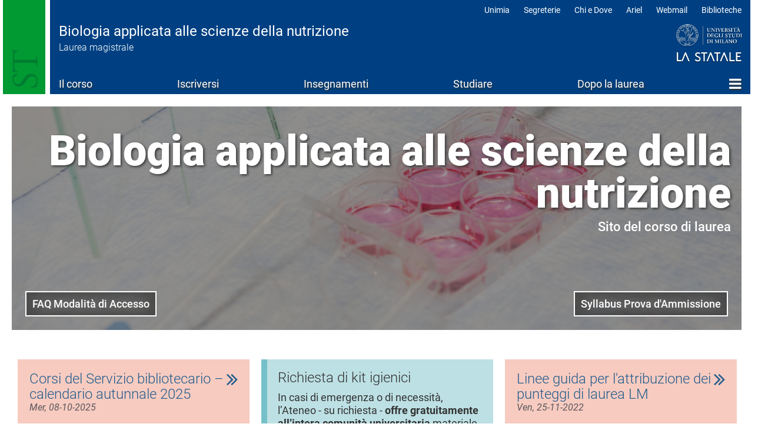

--- FILE ---
content_type: text/html; charset=UTF-8
request_url: https://bionutri.cdl.unimi.it/it
body_size: 14557
content:
<!DOCTYPE html>
<html  lang="it" dir="ltr">
  <head>
    <meta charset="utf-8" />
<meta name="Generator" content="Drupal 10 (https://www.drupal.org)" />
<meta name="MobileOptimized" content="width" />
<meta name="HandheldFriendly" content="true" />
<meta name="viewport" content="width=device-width, initial-scale=1.0" />
<meta name="unimi-published" content="2019/04/17" />
<meta name="unimi-last-modified" content="2025/05/07" />
<link rel="icon" href="/sites/lf3y/files/favicon.ico" type="image/vnd.microsoft.icon" />
<link rel="alternate" hreflang="it" href="https://bionutri.cdl.unimi.it/it" />
<link rel="alternate" hreflang="en" href="https://bionutri.cdl.unimi.it/en" />
<link rel="canonical" href="https://bionutri.cdl.unimi.it/it/home" />
<link rel="shortlink" href="https://bionutri.cdl.unimi.it/it/home" />

    <title>Home | Biologia applicata alle scienze della nutrizione | Università degli Studi di Milano Statale</title>
    <link rel="stylesheet" media="all" href="/sites/lf3y/files/css/css_pDG0OpA3Rctu4pkN89FgwhK3-m5Lw47DRbzBfcHKO4E.css?delta=0&amp;language=it&amp;theme=unimicdl&amp;include=[base64]" />
<link rel="stylesheet" media="all" href="/modules/contrib/bootstrap_paragraphs/css/bootstrap-paragraphs-columns.min.css?t96q86" />
<link rel="stylesheet" media="all" href="/modules/contrib/bootstrap_paragraphs/css/bootstrap-paragraphs-image.min.css?t96q86" />
<link rel="stylesheet" media="all" href="/sites/lf3y/files/css/css_31DmGyeCdHMwz8l8kbWc-i2KxFoRVvJzItjnbXYi4SE.css?delta=3&amp;language=it&amp;theme=unimicdl&amp;include=[base64]" />
<link rel="stylesheet" media="all" href="/modules/custom/iberbp_ext/css/bootstrap-paragraphs-two-columns.css?t96q86" />
<link rel="stylesheet" media="all" href="/sites/lf3y/files/css/css_nsD-sF9D-RStWR5aRl-dWSLBuJADY13cJR3UHunlSB8.css?delta=5&amp;language=it&amp;theme=unimicdl&amp;include=[base64]" />
<link rel="stylesheet" media="all" href="/sites/lf3y/files/css/css_9TGUK1XIzLIaPKvL02hmObZnD9MIUlPTs2C2dXRs_74.css?delta=6&amp;language=it&amp;theme=unimicdl&amp;include=[base64]" />

    <script type="application/json" data-drupal-selector="drupal-settings-json">{"path":{"baseUrl":"\/","pathPrefix":"it\/","currentPath":"node\/13114","currentPathIsAdmin":false,"isFront":true,"currentLanguage":"it"},"pluralDelimiter":"\u0003","suppressDeprecationErrors":true,"gtag":{"tagId":"","consentMode":false,"otherIds":[],"events":[],"additionalConfigInfo":[]},"ajaxPageState":{"libraries":"[base64]","theme":"unimicdl","theme_token":null},"ajaxTrustedUrl":[],"gtm":{"tagId":null,"settings":{"data_layer":"dataLayer","include_classes":false,"allowlist_classes":"google\nnonGooglePixels\nnonGoogleScripts\nnonGoogleIframes","blocklist_classes":"customScripts\ncustomPixels","include_environment":false,"environment_id":"","environment_token":""},"tagIds":["GTM-PPD9V6K"]},"bootstrap":{"forms_has_error_value_toggle":1,"modal_animation":1,"modal_backdrop":"true","modal_focus_input":1,"modal_keyboard":1,"modal_select_text":1,"modal_show":1,"modal_size":"","popover_enabled":1,"popover_animation":1,"popover_auto_close":1,"popover_container":"body","popover_content":"","popover_delay":"0","popover_html":0,"popover_placement":"right","popover_selector":"","popover_title":"","popover_trigger":"click"},"cookies":{"cookiesjsr":{"config":{"cookie":{"name":"cookiesjsr","expires":15552000000,"domain":"","sameSite":"Lax","secure":false},"library":{"libBasePath":"https:\/\/cdn.jsdelivr.net\/gh\/jfeltkamp\/cookiesjsr@1\/dist","libPath":"https:\/\/cdn.jsdelivr.net\/gh\/jfeltkamp\/cookiesjsr@1\/dist\/cookiesjsr.min.js","scrollLimit":50},"callback":{"method":"post","url":"\/it\/cookies\/consent\/callback.json","headers":[]},"interface":{"openSettingsHash":"#editCookieSettings","showDenyAll":true,"denyAllOnLayerClose":false,"settingsAsLink":false,"availableLangs":["it","en"],"defaultLang":"it","groupConsent":false,"cookieDocs":true}},"services":{"functional":{"id":"functional","services":[{"key":"functional","type":"functional","name":"Required functional","info":{"value":"\u003Ctable\u003E\r\n\t\u003Cthead\u003E\r\n\t\t\u003Ctr\u003E\r\n\t\t\t\u003Cth width=\u002215%\u0022\u003ECookie name\u003C\/th\u003E\r\n\t\t\t\u003Cth width=\u002215%\u0022\u003EDefault expiration time\u003C\/th\u003E\r\n\t\t\t\u003Cth\u003EDescription\u003C\/th\u003E\r\n\t\t\u003C\/tr\u003E\r\n\t\u003C\/thead\u003E\r\n\t\u003Ctbody\u003E\r\n\t\t\u003Ctr\u003E\r\n\t\t\t\u003Ctd\u003E\u003Ccode dir=\u0022ltr\u0022 translate=\u0022no\u0022\u003ESSESS\u0026lt;ID\u0026gt;\u003C\/code\u003E\u003C\/td\u003E\r\n\t\t\t\u003Ctd\u003E1 month\u003C\/td\u003E\r\n\t\t\t\u003Ctd\u003EIf you are logged in to this website, a session cookie is required to identify and connect your browser to your user account in the server backend of this website.\u003C\/td\u003E\r\n\t\t\u003C\/tr\u003E\r\n\t\t\u003Ctr\u003E\r\n\t\t\t\u003Ctd\u003E\u003Ccode dir=\u0022ltr\u0022 translate=\u0022no\u0022\u003Ecookiesjsr\u003C\/code\u003E\u003C\/td\u003E\r\n\t\t\t\u003Ctd\u003E1 year\u003C\/td\u003E\r\n\t\t\t\u003Ctd\u003EWhen you visited this website for the first time, you were asked for your permission to use several services (including those from third parties) that require data to be saved in your browser (cookies, local storage). Your decisions about each service (allow, deny) are stored in this cookie and are reused each time you visit this website.\u003C\/td\u003E\r\n\t\t\u003C\/tr\u003E\r\n\t\u003C\/tbody\u003E\r\n\u003C\/table\u003E\r\n","format":"full_html"},"uri":"","needConsent":false}],"weight":1},"tracking":{"id":"tracking","services":[{"key":"analytics","type":"tracking","name":"Google Analytics","info":{"value":"","format":"full_html"},"uri":"","needConsent":true},{"key":"matomo","type":"tracking","name":"Matomo","info":{"value":"","format":"basic_html"},"uri":"","needConsent":true},{"key":"new_relic","type":"tracking","name":"New Relic","info":{"value":"","format":"basic_html"},"uri":"","needConsent":true}],"weight":10},"performance":{"id":"performance","services":[{"key":"gtag","type":"performance","name":"Google Tag Manager","info":{"value":"","format":"full_html"},"uri":"","needConsent":true},{"key":"infogram","type":"performance","name":"Infogram","info":{"value":"","format":"basic_html"},"uri":"","needConsent":true},{"key":"microsoft_power_bi","type":"performance","name":"Microsoft Power BI","info":{"value":"","format":"basic_html"},"uri":"","needConsent":true},{"key":"openstreetmap","type":"performance","name":"OpenStreetMap","info":{"value":"","format":"basic_html"},"uri":"","needConsent":true}],"weight":30},"video":{"id":"video","services":[{"key":"video","type":"video","name":"Video forniti da YouTube, Vimeo","info":{"value":"","format":"full_html"},"uri":"","needConsent":true}],"weight":40}},"translation":{"_core":{"default_config_hash":"r0JMDv27tTPrhzD4ypdLS0Jijl0-ccTUdlBkqvbAa8A"},"langcode":"it","bannerText":"Questo sito utilizza cookie tecnici e di profilazione, propri e di terze parti, per garantire la corretta navigazione, analizzare il traffico e misurare l\u0027efficacia delle attivit\u00e0 di comunicazione istituzionale.\r\nSe prosegui la navigazione o clicchi su \u0022Accetta tutti\u0022 ne acconsenti l\u0027utilizzo, oppure puoi personalizzare la scelta salvando le tue preferenze e scegliendo quali cookie attivare.\r\nPer maggiori informazioni e per sapere come gestirli clicca sul bottone \u0022Impostazione dei cookie\u0022.","privacyPolicy":"Privacy policy","privacyUri":"https:\/\/www.unimi.it\/it\/ateneo\/normative\/privacy","imprint":"Imprint","imprintUri":"","cookieDocs":"Documentazione cookie","cookieDocsUri":"https:\/\/www.unimi.it\/it\/privacy-e-cookie","officialWebsite":"Vai al sito web ufficiale","denyAll":"Rifiuta tutti","alwaysActive":"Sempre Attivo","settings":"Impostazione dei cookie","acceptAll":"Accetta tutti","requiredCookies":"Cookie necessari","cookieSettings":"Impostazione dei cookie","close":"Chiudi","readMore":"Leggi tutto","allowed":"Consentito","denied":"negato","settingsAllServices":"Impostazioni per tutti i servizi di cookie","saveSettings":"Salva le impostazioni","default_langcode":"en","disclaimerText":"All cookie information is subject to change by the service providers. We update this information regularly.","disclaimerTextPosition":"above","processorDetailsLabel":"Processor Company Details","processorLabel":"Azienda","processorWebsiteUrlLabel":"Company Website","processorPrivacyPolicyUrlLabel":"Company Privacy Policy","processorCookiePolicyUrlLabel":"Company Cookie Policy","processorContactLabel":"Data Protection Contact Details","placeholderAcceptAllText":"Accept All Cookies","\ufefflangcode":"it","functional":{"title":"Functional","details":"I cookie sono piccoli file di testo che il Sito invia al terminale dell\u0027utente, dove sono memorizzati per poi essere ritrasmessi al sito alla visita successiva. "},"tracking":{"title":"Cookie di tracciamento","details":"L\u0027utilizzo dei cookie di tracciamento in forma anonima consente la raccolta dei dati in merito alla navigazione delle pagine di questo sito web. In questa maniera ci aiuti a migliorare l\u0027esperienza utente del sito web. "},"performance":{"title":"Cookie di prestazione","details":"Utilizziamo alcune funzionalit\u00e0 fornite da altre organizzazioni (\u201cTerze parti\u201d) per migliorare l\u2019esperienza di navigazione degli utenti. "},"video":{"title":"Video","details":"I servizi di condivisione video aiutano il sito ad essere maggiormente fruibile e aumentano la visibilit\u00e0. "}}},"cookiesTexts":{"_core":{"default_config_hash":"r0JMDv27tTPrhzD4ypdLS0Jijl0-ccTUdlBkqvbAa8A"},"langcode":"it","bannerText":"Questo sito utilizza cookie tecnici e di profilazione, propri e di terze parti, per garantire la corretta navigazione, analizzare il traffico e misurare l\u0027efficacia delle attivit\u00e0 di comunicazione istituzionale.\r\nSe prosegui la navigazione o clicchi su \u0022Accetta tutti\u0022 ne acconsenti l\u0027utilizzo, oppure puoi personalizzare la scelta salvando le tue preferenze e scegliendo quali cookie attivare.\r\nPer maggiori informazioni e per sapere come gestirli clicca sul bottone \u0022Impostazione dei cookie\u0022.","privacyPolicy":"Privacy policy","privacyUri":"https:\/\/www.unimi.it\/it\/ateneo\/normative\/privacy","imprint":"Imprint","imprintUri":"","cookieDocs":"Documentazione cookie","cookieDocsUri":"https:\/\/www.unimi.it\/it\/privacy-e-cookie","officialWebsite":"Vai al sito web ufficiale","denyAll":"Rifiuta tutti","alwaysActive":"Sempre Attivo","settings":"Impostazione dei cookie","acceptAll":"Accetta tutti","requiredCookies":"Cookie necessari","cookieSettings":"Impostazione dei cookie","close":"Chiudi","readMore":"Leggi tutto","allowed":"Consentito","denied":"negato","settingsAllServices":"Impostazioni per tutti i servizi di cookie","saveSettings":"Salva le impostazioni","default_langcode":"en","disclaimerText":"All cookie information is subject to change by the service providers. We update this information regularly.","disclaimerTextPosition":"above","processorDetailsLabel":"Processor Company Details","processorLabel":"Azienda","processorWebsiteUrlLabel":"Company Website","processorPrivacyPolicyUrlLabel":"Company Privacy Policy","processorCookiePolicyUrlLabel":"Company Cookie Policy","processorContactLabel":"Data Protection Contact Details","placeholderAcceptAllText":"Accept All Cookies","\ufefflangcode":"it"},"services":{"analytics":{"uuid":"4ef0caf5-9abd-4704-950f-0128f977075c","langcode":"it","status":true,"dependencies":{"enforced":{"module":["cookies_ga"]}},"_core":{"default_config_hash":"aYbFdFXbVPCH9Lp3OmPtEGUPT48_WuWxK8pzqzYTUj4"},"id":"analytics","label":"Google Analytics","group":"tracking","info":{"value":"","format":"full_html"},"consentRequired":true,"purpose":"","processor":"","processorContact":"","processorUrl":"","processorPrivacyPolicyUrl":"","processorCookiePolicyUrl":"","placeholderMainText":"This content is blocked because google analytics cookies have not been accepted.","placeholderAcceptText":"Only accept google analytics cookies"},"functional":{"uuid":"3b091067-8e64-4561-93be-3854b160452f","langcode":"it","status":true,"dependencies":[],"id":"functional","label":"Required functional","group":"functional","info":{"value":"\u003Ctable\u003E\r\n\t\u003Cthead\u003E\r\n\t\t\u003Ctr\u003E\r\n\t\t\t\u003Cth width=\u002215%\u0022\u003ECookie name\u003C\/th\u003E\r\n\t\t\t\u003Cth width=\u002215%\u0022\u003EDefault expiration time\u003C\/th\u003E\r\n\t\t\t\u003Cth\u003EDescription\u003C\/th\u003E\r\n\t\t\u003C\/tr\u003E\r\n\t\u003C\/thead\u003E\r\n\t\u003Ctbody\u003E\r\n\t\t\u003Ctr\u003E\r\n\t\t\t\u003Ctd\u003E\u003Ccode dir=\u0022ltr\u0022 translate=\u0022no\u0022\u003ESSESS\u0026lt;ID\u0026gt;\u003C\/code\u003E\u003C\/td\u003E\r\n\t\t\t\u003Ctd\u003E1 month\u003C\/td\u003E\r\n\t\t\t\u003Ctd\u003EIf you are logged in to this website, a session cookie is required to identify and connect your browser to your user account in the server backend of this website.\u003C\/td\u003E\r\n\t\t\u003C\/tr\u003E\r\n\t\t\u003Ctr\u003E\r\n\t\t\t\u003Ctd\u003E\u003Ccode dir=\u0022ltr\u0022 translate=\u0022no\u0022\u003Ecookiesjsr\u003C\/code\u003E\u003C\/td\u003E\r\n\t\t\t\u003Ctd\u003E1 year\u003C\/td\u003E\r\n\t\t\t\u003Ctd\u003EWhen you visited this website for the first time, you were asked for your permission to use several services (including those from third parties) that require data to be saved in your browser (cookies, local storage). Your decisions about each service (allow, deny) are stored in this cookie and are reused each time you visit this website.\u003C\/td\u003E\r\n\t\t\u003C\/tr\u003E\r\n\t\u003C\/tbody\u003E\r\n\u003C\/table\u003E\r\n","format":"full_html"},"consentRequired":false,"purpose":"","processor":"","processorContact":"","processorUrl":"","processorPrivacyPolicyUrl":"","processorCookiePolicyUrl":"","placeholderMainText":"This content is blocked because required functional cookies have not been accepted.","placeholderAcceptText":"Only accept required functional cookies"},"gtag":{"uuid":"b238aaac-8af4-475c-a274-51bdce26f7c0","langcode":"it","status":true,"dependencies":{"enforced":{"module":["cookies_gtag"]}},"_core":{"default_config_hash":"IyQS406QuLa6fAnbDgux4OI6Y6fsu_-J_bZDtoXExEI"},"id":"gtag","label":"Google Tag Manager","group":"performance","info":{"value":"","format":"full_html"},"consentRequired":true,"purpose":"","processor":"","processorContact":"","processorUrl":"","processorPrivacyPolicyUrl":"","processorCookiePolicyUrl":"","placeholderMainText":"This content is blocked because google tag manager cookies have not been accepted.","placeholderAcceptText":"Only accept google tag manager cookies"},"infogram":{"uuid":"72e0e660-6dd5-48ff-adc9-f6ed07bf39cc","langcode":"it","status":true,"dependencies":[],"id":"infogram","label":"Infogram","group":"performance","info":{"value":"","format":"basic_html"},"consentRequired":true,"purpose":"","processor":"","processorContact":"","processorUrl":"","processorPrivacyPolicyUrl":"","processorCookiePolicyUrl":"","placeholderMainText":"This content is blocked because infogram cookies have not been accepted.","placeholderAcceptText":"Only accept infogram cookies"},"matomo":{"uuid":"03a094ac-c113-4dc2-ba0f-7e09639a4ce7","langcode":"it","status":true,"dependencies":[],"id":"matomo","label":"Matomo","group":"tracking","info":{"value":"","format":"basic_html"},"consentRequired":true,"purpose":"","processor":"","processorContact":"","processorUrl":"","processorPrivacyPolicyUrl":"","processorCookiePolicyUrl":"","placeholderMainText":"This content is blocked because matomo cookies have not been accepted.","placeholderAcceptText":"Only accept matomo cookies"},"microsoft_power_bi":{"uuid":"03b4b9df-d9e8-43bf-99d7-73acaf53f0e6","langcode":"it","status":true,"dependencies":[],"id":"microsoft_power_bi","label":"Microsoft Power BI","group":"performance","info":{"value":"","format":"basic_html"},"consentRequired":true,"purpose":"","processor":"","processorContact":"","processorUrl":"","processorPrivacyPolicyUrl":"","processorCookiePolicyUrl":"","placeholderMainText":"This content is blocked because microsoft power bi cookies have not been accepted.","placeholderAcceptText":"Only accept microsoft power bi cookies"},"new_relic":{"uuid":"0d8f5133-febf-437f-aacb-a337dcd570c0","langcode":"it","status":true,"dependencies":[],"id":"new_relic","label":"New Relic","group":"tracking","info":{"value":"","format":"basic_html"},"consentRequired":true,"purpose":"","processor":"","processorContact":"","processorUrl":"","processorPrivacyPolicyUrl":"","processorCookiePolicyUrl":"","placeholderMainText":"This content is blocked because new relic cookies have not been accepted.","placeholderAcceptText":"Only accept new relic cookies"},"openstreetmap":{"uuid":"bf42ce46-197d-44c2-b4d8-f32846d8b28a","langcode":"it","status":true,"dependencies":[],"id":"openstreetmap","label":"OpenStreetMap","group":"performance","info":{"value":"","format":"basic_html"},"consentRequired":true,"purpose":"","processor":"","processorContact":"","processorUrl":"","processorPrivacyPolicyUrl":"","processorCookiePolicyUrl":"","placeholderMainText":"This content is blocked because openstreetmap cookies have not been accepted.","placeholderAcceptText":"Only accept openstreetmap cookies"},"video":{"uuid":"105dc4ef-af9c-4bed-a5f7-2730c212860c","langcode":"it","status":true,"dependencies":{"enforced":{"module":["cookies_video"]}},"_core":{"default_config_hash":"MJL9EOZszmZMiNnJZL1uau0Vw_-w5cJON2cTornaww8"},"id":"video","label":"Video forniti da YouTube, Vimeo","group":"video","info":{"value":"","format":"full_html"},"consentRequired":true,"purpose":"","processor":"","processorContact":"","processorUrl":"","processorPrivacyPolicyUrl":"","processorCookiePolicyUrl":"","placeholderMainText":"This content is blocked because video forniti da youtube, vimeo cookies have not been accepted.","placeholderAcceptText":"Only accept video forniti da youtube, vimeo cookies"}},"groups":{"functional":{"uuid":"1aa0ef34-3b81-4b9f-b955-102c184496ce","langcode":"it","status":true,"dependencies":[],"id":"functional","label":"Functional","weight":1,"title":"Functional","details":"I cookie sono piccoli file di testo che il Sito invia al terminale dell\u0027utente, dove sono memorizzati per poi essere ritrasmessi al sito alla visita successiva. "},"performance":{"uuid":"99d38f30-a315-49a0-9f86-9c593c50776d","langcode":"it","status":true,"dependencies":[],"_core":{"default_config_hash":"Jv3uIJviBj7D282Qu1ZpEQwuOEb3lCcDvx-XVHeOJpw"},"id":"performance","label":"Performance","weight":30,"title":"Cookie di prestazione","details":"Utilizziamo alcune funzionalit\u00e0 fornite da altre organizzazioni (\u201cTerze parti\u201d) per migliorare l\u2019esperienza di navigazione degli utenti. "},"social":{"uuid":"e5af6312-f715-4ed2-a9e8-5fa826ffe182","langcode":"it","status":true,"dependencies":[],"_core":{"default_config_hash":"vog2tbqqQHjVkue0anA0RwlzvOTPNTvP7_JjJxRMVAQ"},"id":"social","label":"Social Plugins","weight":20,"title":"Social Plugins","details":"Comments managers facilitate the filing of comments and fight against spam."},"tracking":{"uuid":"be9ebe83-99b2-433d-993d-05ddec466d91","langcode":"it","status":true,"dependencies":[],"_core":{"default_config_hash":"_gYDe3qoEc6L5uYR6zhu5V-3ARLlyis9gl1diq7Tnf4"},"id":"tracking","label":"Tracking","weight":10,"title":"Cookie di tracciamento","details":"L\u0027utilizzo dei cookie di tracciamento in forma anonima consente la raccolta dei dati in merito alla navigazione delle pagine di questo sito web. In questa maniera ci aiuti a migliorare l\u0027esperienza utente del sito web. "},"video":{"uuid":"21d687d7-c9d7-40c2-a7c5-2b73f06f68fa","langcode":"it","status":true,"dependencies":[],"_core":{"default_config_hash":"w1WnCmP2Xfgx24xbx5u9T27XLF_ZFw5R0MlO-eDDPpQ"},"id":"video","label":"Video","weight":40,"title":"Video","details":"I servizi di condivisione video aiutano il sito ad essere maggiormente fruibile e aumentano la visibilit\u00e0. "}}},"field_group":{"html_element":{"mode":"default","context":"view","settings":{"classes":"hero-title","id":"","element":"div","show_label":false,"label_element":"h3","label_element_classes":"","attributes":"","effect":"none","speed":"fast","label":"hero-content"}},"background_image":{"mode":"default","context":"view","settings":{"classes":"","id":"","image":"field_bp_background_image","image_style":"","hide_if_missing":false}}},"blazy":{"loadInvisible":false,"offset":100,"saveViewportOffsetDelay":50,"validateDelay":25,"loader":true,"unblazy":false,"visibleClass":false},"blazyIo":{"disconnect":false,"rootMargin":"0px","threshold":[0,0.25,0.5,0.75,1]},"slick":{"accessibility":true,"adaptiveHeight":false,"autoplay":false,"pauseOnHover":true,"pauseOnDotsHover":false,"pauseOnFocus":true,"autoplaySpeed":3000,"arrows":true,"downArrow":false,"downArrowTarget":"","downArrowOffset":0,"centerMode":false,"centerPadding":"50px","dots":false,"dotsClass":"slick-dots","draggable":true,"fade":false,"focusOnSelect":false,"infinite":true,"initialSlide":0,"lazyLoad":"ondemand","mouseWheel":false,"randomize":false,"rtl":false,"rows":1,"slidesPerRow":1,"slide":"","slidesToShow":1,"slidesToScroll":1,"speed":500,"swipe":true,"swipeToSlide":false,"edgeFriction":0.35,"touchMove":true,"touchThreshold":5,"useCSS":true,"cssEase":"ease","cssEaseBezier":"","cssEaseOverride":"","useTransform":true,"easing":"linear","variableWidth":false,"vertical":false,"verticalSwiping":false,"waitForAnimate":true},"ultimenu":{"canvasOff":"#header","canvasOn":"#main-wrapper, .featured-top, .site-footer"},"user":{"uid":0,"permissionsHash":"194bb1da4d1040162cde7d08155b28dac658e602eb48f44bd0f254cede2a3ae1"}}</script>
<script src="/sites/lf3y/files/js/js_A6S-XRqn0Yc1y7_iYWDNEl9f1SZYA0ArpcO5Zj6hSP0.js?scope=header&amp;delta=0&amp;language=it&amp;theme=unimicdl&amp;include=[base64]"></script>
<script src="/modules/contrib/cookies/js/cookiesjsr.conf.js?v=10.5.1" defer></script>
<script src="/modules/contrib/google_tag/js/gtag.js?t96q86" type="text/plain" id="cookies_gtag_gtag" data-cookieconsent="gtag"></script>
<script src="/modules/contrib/google_tag/js/gtm.js?t96q86" type="text/plain" id="cookies_gtag_gtm" data-cookieconsent="gtag"></script>

  </head>
  <body class="is-ultimenu-canvas is-ultimenu-canvas--hover site-lf3y cdlarea-F cdl-FBH path-frontpage page-node-type-page has-glyphicons cdl">
    <div role="navigation">
    <a href="#main-content" class="visually-hidden focusable skip-link">
      Salta al contenuto principale
    </a>
    </div>
    <noscript><iframe src="https://www.googletagmanager.com/ns.html?id=GTM-PPD9V6K"
                  height="0" width="0" style="display:none;visibility:hidden"></iframe></noscript>

      <div class="dialog-off-canvas-main-canvas" data-off-canvas-main-canvas>
              <header class="navbar navbar-default container" id="navbar">
            <div class="navbar-header-top full-width">
      <div class="container pad0">
        <div class="arealogo"></div>
        <div class="views-element-container form-group"><div class="view view-cdl view-id-cdl view-display-id-testata js-view-dom-id-f15bb8a79d6ca890c43021cae77bd71ee645b279cd4a418e1be6c8d597d9151c">
  
    
      
      <div class="view-content">
          <div class="views-row"><div class="views-field views-field-nothing"><span class="field-content"><div class="sitename">
           <div class="cdlname"><a href="/it" title="Home page">Biologia applicata alle scienze della nutrizione</a></div>
           <div class="cdltype">Laurea magistrale</div>
        </div></span></div></div>

    </div>
  
          </div>
</div>

<div class="unimilogo"><a href="//www.unimi.it" title="vai al sito dell'Università degli Studi di Milano"><img src="/themes/custom/unimicdl/logo.png" alt="Università degli Studi di Milano - La Statale" /></a></div>
           <div class="region region-navigation-top">
    <nav role="navigation" aria-labelledby="block-unimicdl-profili-menu" id="block-unimicdl-profili" class="navbar-profili menu_right hidden-xs hidden-sm">
            
  <h2 class="visually-hidden" id="block-unimicdl-profili-menu">Profili</h2>
  

        
      <ul class="menu menu--profili nav">
                      <li class="first">
                                        <a href="http://unimia.unimi.it/">Unimia</a>
              </li>
                      <li>
                                        <a href="https://www.unimi.it/node/359">Segreterie</a>
              </li>
                      <li>
                                        <a href="https://www.unimi.it/node/7663">Chi e Dove</a>
              </li>
                      <li>
                                        <a href="https://ariel.unimi.it/">Ariel</a>
              </li>
                      <li>
                                        <a href="https://mail.unimi.it/">Webmail</a>
              </li>
                      <li class="last">
                                        <a href="http://www.sba.unimi.it/" title="Biblioteche">Biblioteche</a>
              </li>
        </ul>
  

  </nav>

  </div>

      </div>
      </div>
      <div class="navbar-header">
          <div class="region region-navigation">
    <section id="block-unimicdl-ultimenumainnavigation" class="hidden-xs hidden-sm col-sm-12 block block-ultimenu block-ultimenu-blockultimenu-main clearfix">
  
    

      
<ul id="ultimenu-main" data-ultimenu="main" class="ultimenu ultimenu--hover ultimenu-- ultimenu--htb ultimenu--horizontal unimi"><li class="ultimenu__item uitem uitem--il-corso uitem--f9bf2d9b uitem--1"><a href="/it/il-corso" data-drupal-link-system-path="node/13115" title="" class="ultimenu__link">Il corso</a></li><li class="ultimenu__item uitem uitem--iscriversi uitem--99ba3d9b uitem--2"><a href="/it/iscriversi" data-drupal-link-system-path="node/13116" title="" class="ultimenu__link">Iscriversi</a></li><li class="ultimenu__item uitem uitem--insegnamenti uitem--4975ae3a uitem--3"><a href="/it/insegnamenti" data-drupal-link-system-path="node/13117" title="" class="ultimenu__link">Insegnamenti</a></li><li class="ultimenu__item uitem uitem--studiare uitem--9d0b2cef uitem--4"><a href="/it/studiare" data-drupal-link-system-path="node/13118" title="" class="ultimenu__link">Studiare</a></li><li class="ultimenu__item uitem uitem--dopo-la-laurea uitem--a390e978 uitem--5"><a href="/it/dopo-la-laurea" data-drupal-link-system-path="node/13119" title="" class="ultimenu__link">Dopo la laurea</a></li><li class="ultimenu__item uitem is-active-trail uitem--home uitem--front-page uitem--6 has-ultimenu"><a href="/it" data-drupal-link-system-path="&lt;front&gt;" title="" class="ultimenu__link is-active" aria-current="page">Home<span class="caret" aria-hidden="true"></span></a><section class="ultimenu__flyout is-htb"><div class="ultimenu-wrapper"><div class="container ultimenu-content"><div class="close-wrap"><a href class="close-button"><img src="/themes/custom/unimi/img/cross.svg" alt="close item"></a></div><div class="ultimenu__region region region--count-2 region-ultimenu-main-standard__front-page"><nav role="navigation" aria-labelledby="block-unimicdl-mainnavigation-menu" id="block-unimicdl-mainnavigation" class="col-sm-12"><h2 class="visually-hidden" id="block-unimicdl-mainnavigation-menu">menu</h2><ul class="menu menu--main nav"><li class="expanded dropdown"><a href="/it/il-corso">Il corso</a><ul class="dropdown-menu"><li><a href="/it/il-corso/prospettive-e-stakeholder" data-drupal-link-system-path="node/13120">Prospettive e stakeholder</a></li><li><a href="/it/il-corso/luoghi-e-strutture" data-drupal-link-system-path="node/13121">Luoghi e strutture</a></li><li><a href="/it/il-corso/organizzazione" data-drupal-link-system-path="node/13122">Organizzazione</a></li><li><a href="/it/il-corso/docenti" data-drupal-link-system-path="node/13123">Docenti</a></li><li><a href="/it/il-corso/qualita-del-corso" data-drupal-link-system-path="node/13124">Qualità del corso</a></li><li><a href="/it/il-corso/referenti-e-contatti" data-drupal-link-system-path="node/13125">Referenti e contatti</a></li><li><a href="/it/il-corso/manifesto-e-altri-documenti" data-drupal-link-system-path="node/13261">Manifesto e altri documenti</a></li><li><a href="/it/obiezione-di-coscienza-alla-sperimentazione-animale" data-drupal-link-system-path="node/13191">Obiezione di coscienza alla sperimentazione animale</a></li><li><a href="/it/il-corso/avvisi" data-drupal-link-system-path="node/13345">Avvisi</a></li></ul></li><li><a href="/it/iscriversi" data-drupal-link-system-path="node/13116">Iscriversi</a></li><li class="expanded dropdown"><a href="/it/insegnamenti">Insegnamenti</a><ul class="dropdown-menu"><li><a href="/it/insegnamenti/piano-didattico" data-drupal-link-system-path="node/13127">Piano didattico</a></li><li><a href="/it/insegnamenti/elenco-insegnamenti-z" data-drupal-link-system-path="node/13128">Elenco insegnamenti A-Z</a></li><li><a href="/it/insegnamenti/competenze-trasversali" data-drupal-link-system-path="node/13311">Competenze trasversali</a></li></ul></li><li class="expanded dropdown"><a href="/it/studiare">Studiare</a><ul class="dropdown-menu"><li><a href="/it/studiare/le-matricole" data-drupal-link-system-path="node/13129">Per le matricole</a></li><li><a href="/it/studiare/calendari-e-orari" data-drupal-link-system-path="node/13130">Calendari e orari</a></li><li><a href="/it/studiare/appelli-esame" data-drupal-link-system-path="node/13131">Appelli esame</a></li><li><a href="/it/studiare/presentazione-piano-di-studio" data-drupal-link-system-path="node/13133">Presentazione piano di studio</a></li><li><a href="/it/studiare/studiare-allestero" data-drupal-link-system-path="node/13134">Studiare all&#039;estero​</a></li><li><a href="/it/studiare/stage-e-tirocini" data-drupal-link-system-path="node/13135">Stage e tirocini</a></li><li><a href="/it/studiare/laurearsi" data-drupal-link-system-path="node/13136">Laurearsi</a></li></ul></li><li><a href="/it/dopo-la-laurea" data-drupal-link-system-path="node/13119">Dopo la laurea</a></li><li><a href="/it" data-drupal-link-system-path="&lt;front&gt;" class="is-active" aria-current="page">Home</a></li></ul></nav><section id="block-unimicdl-megamenufooter-2" class="col-sm-12 mega-logo block block-block-content block-block-content4a59a823-49d1-4c08-8e2b-8558f0ed52de clearfix"><div class="field field--name-body field--type-text-with-summary field--label-hidden field--item"><p><a class="mega-logo" href="https://www.unimi.it">Logo</a></p></div></section></div></div></div></section></li></ul><button data-ultimenu-button="#ultimenu-main" class="button button--ultimenu"
        aria-label="Menu" value="Menu"><span class="bars">Menu</span></button>
  </section>


  </div>

                          <button type="button" class="navbar-toggle" data-toggle="collapse" data-target="#navbar-collapse">
            <span class="sr-only">Toggle navigation</span>
            <span class="icon-bar"></span>
            <span class="icon-bar"></span>
            <span class="icon-bar"></span>
          </button>
              </div>

                    <div id="navbar-collapse" class="navbar-collapse collapse">
            <div class="region region-navigation-collapsible">
    <nav role="navigation" aria-labelledby="block-unimicdl-main-menu-menu" id="block-unimicdl-main-menu" class="hidden-md hidden-lg">
            
  <h2 class="visually-hidden" id="block-unimicdl-main-menu-menu">Main navigation</h2>
  

        
      <ul class="menu menu--main nav navbar-nav">
                      <li class="first">
                                        <a href="/it/il-corso" data-drupal-link-system-path="node/13115">Il corso</a>
              </li>
                      <li>
                                        <a href="/it/iscriversi" data-drupal-link-system-path="node/13116">Iscriversi</a>
              </li>
                      <li>
                                        <a href="/it/insegnamenti" data-drupal-link-system-path="node/13117">Insegnamenti</a>
              </li>
                      <li>
                                        <a href="/it/studiare" data-drupal-link-system-path="node/13118">Studiare</a>
              </li>
                      <li>
                                        <a href="/it/dopo-la-laurea" data-drupal-link-system-path="node/13119">Dopo la laurea</a>
              </li>
                      <li class="last">
                                        <a href="/it" data-drupal-link-system-path="&lt;front&gt;" class="is-active" aria-current="page">Home</a>
              </li>
        </ul>
  

  </nav>
<nav role="navigation" aria-labelledby="block-unimicdl-topnavbar-2-menu" id="block-unimicdl-topnavbar-2" class="hidden-md hidden-lg">
            
  <h2 class="visually-hidden" id="block-unimicdl-topnavbar-2-menu">Top navbar</h2>
  

        
      <ul class="menu menu--profili nav">
                      <li class="first">
                                        <a href="http://unimia.unimi.it/">Unimia</a>
              </li>
                      <li>
                                        <a href="https://www.unimi.it/node/359">Segreterie</a>
              </li>
                      <li>
                                        <a href="https://www.unimi.it/node/7663">Chi e Dove</a>
              </li>
                      <li>
                                        <a href="https://ariel.unimi.it/">Ariel</a>
              </li>
                      <li>
                                        <a href="https://mail.unimi.it/">Webmail</a>
              </li>
                      <li class="last">
                                        <a href="http://www.sba.unimi.it/" title="Biblioteche">Biblioteche</a>
              </li>
        </ul>
  

  </nav>

  </div>

        </div>
                </header>
  
  <div role="main" class="main-container container js-quickedit-main-content">
    <div class="row">

            	                        <div class="col-sm-12" ></div>
              
            
                  <section class="col-sm-12">

                
                                      
                  
                          <a id="main-content"></a>
            <div class="region region-content">
        <h1 class="page-header">
<span>Home</span>
</h1>

<div data-drupal-messages-fallback class="hidden"></div>
  <div class="row bs-1col node node--type-page node--view-mode-full">
  
  <div class="col-sm-12 bs-region bs-region--main">
        
            




    
  







   



<div class="paragraph paragraph--type--bp-hero paragraph--view-mode--default paragraph--id--10705 herotitle-right">
  <div class="paragraph__column">
    
    <div class="field-group-background-image form-group" style="background-image: url(&#039;/sites/lf3y/files/2019-05/sc-3y-s.jpg&#039;);">
<div  class="fullwidth-content">
    
<div  class="hero-title">
    <div class="bp-title">Biologia applicata alle scienze della nutrizione </div><div class="bp-subtitle">Sito del corso di laurea</div>
  </div>
<div  class="hero-action">
    
      <div>







<div class="paragraph paragraph--type--bp-action paragraph--view-mode--default paragraph--id--11354">
  <div class="paragraph__column">
    
    
            <div class="field field--name-bp-link field--type-link field--label-hidden field--item"><a href="https://bionutri.cdl.unimi.it/sites/lf3y/files/2024-10/Syllabus%20della%20prova%20scritta%20di%20ammissione.pdf">Syllabus Prova d&#039;Ammissione </a></div>
      
  </div>
</div>

</div>
      <div>







<div class="paragraph paragraph--type--bp-action paragraph--view-mode--default paragraph--id--10704">
  <div class="paragraph__column">
    
    
            <div class="field field--name-bp-link field--type-link field--label-hidden field--item"><a href="https://bionutri.cdl.unimi.it/sites/lf3y/files/2025-05/Frequently%20Asked%20Questions%202025.pdf">FAQ Modalità di Accesso </a></div>
      
  </div>
</div>

</div>
  
  </div>
  </div></div>

  </div>
</div>

            





<div class="ds-1col clearfix">

  

  
  <div class="views-element-container form-group"><div class="view view-virtualpage view-id-virtualpage view-display-id-block_3 js-view-dom-id-944256b01b8db379c9367e7ef3d1d5156fef466b948d23cb6d6f35e883388fff">
  
    
      
      <div class="view-content">
          <div class="views-row"><div class="views-field views-field-view"><span class="field-content"><div class="view view-virtualpage view-id-virtualpage view-display-id-block_1 js-view-dom-id-aa1095458cdfc45608d9b7f32c636b0d6b7a3dd90d301be71bcd1530193653ae">
  
    
      
      <div class="view-content">
          <div class="views-row"><section class="node node--type-page-erogatore node--view-mode-full">
  
  <div>
        
            <div class="paragraph paragraph--type-bp-view paragraph--view-mode-default">
  
  <div>
    
            <div class="field field--name-bp-view field--type-viewsreference field--label-hidden field--item"><div class="views-element-container form-group"><div class="view view-avvisi view-id-avvisi view-display-id-block_1 js-view-dom-id-7178a71c4fe0efeb8f8201587fcd643df0c2b0b5bfd25cfb90a4a2fed7297a2e">
  
    
      
      <div class="view-content">
      <div class="slick blazy slick--view slick--view--avvisi slick--view--avvisi--block-1 slick--view--avvisi-block-block-1 slick--skin--classic slick--optionset--avvisi" data-blazy=""><div id="slick-490b8269204" data-slick="{&quot;count&quot;:3,&quot;total&quot;:3,&quot;mobileFirst&quot;:true,&quot;arrows&quot;:false,&quot;dots&quot;:true,&quot;draggable&quot;:false,&quot;infinite&quot;:false,&quot;lazyLoad&quot;:&quot;blazy&quot;,&quot;swipeToSlide&quot;:true,&quot;touchThreshold&quot;:4,&quot;useCSS&quot;:false,&quot;useTransform&quot;:false,&quot;responsive&quot;:[{&quot;breakpoint&quot;:400,&quot;settings&quot;:{&quot;dots&quot;:true,&quot;infinite&quot;:false,&quot;slidesToShow&quot;:2,&quot;swipeToSlide&quot;:true,&quot;touchThreshold&quot;:4,&quot;waitForAnimate&quot;:false}},{&quot;breakpoint&quot;:768,&quot;settings&quot;:{&quot;dots&quot;:true,&quot;infinite&quot;:false,&quot;slidesToShow&quot;:3,&quot;swipeToSlide&quot;:true,&quot;touchThreshold&quot;:6,&quot;waitForAnimate&quot;:false}}]}" class="slick__slider">  <div class="slick__slide slide slide--0">  <div class="layout layout--onecol">
    <div  class="layout__region layout__region--content">
      
<div  class="paragraph paragraph--type--bp-card-action bgcolor-f0947c pad20">
        
            <div  class="blu-title pad0 icon arrow">
                    <a href="/it/avviso/avviso-con-dettaglio/corsi-del-servizio-bibliotecario-calendario-autunnale-2025" hreflang="it">Corsi del Servizio bibliotecario – calendario autunnale 2025</a>

      
      </div>
  

      <div  class="data-grey bottom20">
        
            <time datetime="2025-10-08T12:00:00Z">Mer, 08-10-2025</time>

      
  
    </div>

    
            <div  class="bp-text">
                  <p><span><span><span><span><span><span>È online il <strong>calendario autunnale 2025</strong> dei <a href="https://sba.unimi.it/it/guide-e-corsi/i-corsi-dello-sba">corsi</a>&nbsp;che il <strong>Servizio Bibliotecario d’Ateneo</strong>&nbsp;organizza per illustrare l’utilizzo delle banche dati, aperti a tutta la comunità universitaria.</span></span></span></span></span></span></p>
      
      </div>
  


  </div>
    </div>
  </div>

</div>
  <div class="slick__slide slide slide--1">  <div class="layout layout--onecol">
    <div  class="layout__region layout__region--content">
      
<div  class="paragraph paragraph--type--bp-card-action bgcolor-76c1c9 card-content">
    
<div  class="card-content">
        
            <div  class="blu-title nero pad0">
                    Richiesta di kit igienici

      
      </div>
  

    
            <div  class="bp-text">
                  <p><span><span><span>In casi di emergenza o di necessità, l’Ateneo - su richiesta - <strong>offre gratuitamente all’intera comunità universitaria</strong> materiale igienico-sanitario come <strong>cerotti, assorbenti, disinfettante</strong> e <strong>garza sterile</strong>.</span></span></span></p>
      
      </div>
  

      <div  class="top10">
        
            <div  class="icon link">
                  <a href="https://www.unimi.it/it/studiare/servizi-gli-studenti/diritti-salute-e-benessere/salute-e-sicurezza/richiesta-di-kit-igienici">Scopri di più</a>
      
      </div>
  
    </div>


  </div>
  </div>
    </div>
  </div>

</div>
  <div class="slick__slide slide slide--2">  <div class="layout layout--onecol">
    <div  class="layout__region layout__region--content">
      
<div  class="paragraph paragraph--type--bp-card-action bgcolor-f0947c pad20">
        
            <div  class="blu-title pad0 icon arrow">
                    <a href="/it/avviso/avviso-con-dettaglio/linee-guida-lattribuzione-dei-punteggi-di-laurea-lm" hreflang="it">Linee guida per l&#039;attribuzione dei punteggi di laurea LM</a>

      
      </div>
  

      <div  class="data-grey bottom20">
        
            <time datetime="2022-11-25T12:00:00Z">Ven, 25-11-2022</time>

      
  
    </div>

    
            <div  class="bp-text">
                  <p>Il Collegio Didattico dei corsi di studio delle classi di laurea del settore Biologico ha predisposto per i corsi di Laurea Magistrale&nbsp;le <strong>linee guida per l'attribuzione dei punteggi di laurea</strong>.</p>

<p>Si pubblicano nel dettaglio dell'avviso.</p>
      
      </div>
  


  </div>
    </div>
  </div>

</div>
</div>
          <nav role="navigation" class="slick__arrow">
        <button type="button" data-role="none" class="slick-prev" aria-label="Previous" tabindex="0">Previous</button><button type="button" data-role="none" class="slick-next" aria-label="Next" tabindex="0">Next</button>
      </nav>
    </div>

    </div>
  
          <div class="more-link form-group"><a href="/it/avvisi">vedi tutti gli avvisi</a></div>

      </div>
</div>
</div>
      
  </div>
</div>


            


















<div id='parid-11346'  class="paragraph paragraph--type--from-library paragraph--view-mode--default paragraph--id--11346">
  <div class="paragraph__column">
    
    
      <div>



  















<div id='parid-11347'  class="paragraph paragraph--type--bp-columns paragraph--view-mode--default paragraph--id--11347">
  <div class="paragraph__column">
    
    <div class="bp-title">In evidenza</div><div class="paragraph--type--bp-columns__5col">
    <div>





<div class="paragraph paragraph--type--bp-image paragraph--view-mode--default paragraph--id--11348">
  <div class="paragraph__column">
    
        
            <div class="field field--name-field-erel-media field--type-entity-reference field--label-hidden field--item">  <img loading="lazy" src="/sites/lf3y/files/styles/image_action/public/2019-09/studentessa.jpg?h=d7e02577&amp;itok=ZJi9ILeA" width="570" height="570" alt="studentessa" title="" class="img-responsive rs_skip" />


</div>
      
            <div class="field field--name-bp-link field--type-link field--label-hidden field--item"><a href="/it/iscriversi">Immatricolazioni</a></div>
      
      </div>
</div>
</div>
  </div><div class="paragraph--type--bp-columns__5col">
    <div>





<div class="paragraph paragraph--type--bp-image paragraph--view-mode--default paragraph--id--11349">
  <div class="paragraph__column">
    
        
            <div class="field field--name-field-erel-media field--type-entity-reference field--label-hidden field--item">  <img loading="lazy" src="/sites/lf3y/files/styles/image_action/public/2019-09/insegnamenti.jpg?h=c41bbd4f&amp;itok=-CnF7Zr2" width="570" height="570" alt="libro" title="" class="img-responsive rs_skip" />


</div>
      
            <div class="field field--name-bp-link field--type-link field--label-hidden field--item"><a href="/it/insegnamenti/elenco-insegnamenti-z">Programmi</a></div>
      
      </div>
</div>
</div>
  </div><div class="paragraph--type--bp-columns__5col">
    <div>





<div class="paragraph paragraph--type--bp-image paragraph--view-mode--default paragraph--id--11350">
  <div class="paragraph__column">
    
        
            <div class="field field--name-field-erel-media field--type-entity-reference field--label-hidden field--item">  <img loading="lazy" src="/sites/lf3y/files/styles/image_action/public/2019-09/orario.jpg?h=2c61325d&amp;itok=JcaVTRON" width="570" height="570" alt="aula 300 illuminata" title="" class="img-responsive rs_skip" />


</div>
      
            <div class="field field--name-bp-link field--type-link field--label-hidden field--item"><a href="/it/studiare/calendari-e-orari">Calendari e orari</a></div>
      
      </div>
</div>
</div>
  </div><div class="paragraph--type--bp-columns__5col">
    <div>





<div class="paragraph paragraph--type--bp-image paragraph--view-mode--default paragraph--id--11351">
  <div class="paragraph__column">
    
        
            <div class="field field--name-field-erel-media field--type-entity-reference field--label-hidden field--item">  <img loading="lazy" src="/sites/lf3y/files/styles/image_action/public/2022-02/laurearsi_0.jpg?h=2c61325d&amp;itok=qdKntjM4" width="570" height="570" alt="toghe" title="" class="img-responsive rs_skip" />


</div>
      
            <div class="field field--name-bp-link field--type-link field--label-hidden field--item"><a href="/it/studiare/laurearsi">Laurearsi</a></div>
      
      </div>
</div>
</div>
  </div><div class="paragraph--type--bp-columns__5col">
    <div>





<div class="paragraph paragraph--type--bp-image paragraph--view-mode--default paragraph--id--11352">
  <div class="paragraph__column">
    
        
            <div class="field field--name-field-erel-media field--type-entity-reference field--label-hidden field--item">  <img loading="lazy" src="/sites/lf3y/files/styles/image_action/public/2019-05/referenti.jpg?h=c29551c4&amp;itok=C1EeH41A" width="570" height="570" alt="referenti" title="" class="img-responsive rs_skip" />


</div>
      
            <div class="field field--name-bp-link field--type-link field--label-hidden field--item"><a href="/it/il-corso/referenti-e-contatti">Referenti e contatti</a></div>
      
      </div>
</div>
</div>
  </div>
  </div>
</div>

</div>
  
  </div>
</div>


            


















<div id='parid-11271'  class="paragraph paragraph--type--from-library paragraph--view-mode--default paragraph--id--11271">
  <div class="paragraph__column">
    
    
      <div>



  




    




    





<div id='parid-11272'  class="paragraph paragraph--type--bp-columns-equal-33 paragraph--view-mode--default paragraph--id--11272 bgcolor-ebf0f6 bgcolor">
  <div class="paragraph__column">
    
    <div class="bp-title">Qualità del corso</div>
<div  class="wrapper-column">
    <div class="paragraph--type--bp-columns__2col">
    <div>


















<div id='parid-11273'  class="paragraph paragraph--type--bp-column-wrapper-inner paragraph--view-mode--default paragraph--id--11273">
  <div class="paragraph__column">
    
    
      <div>







    




    





<div id='parid-11274'  class="paragraph paragraph--type--bp-simple paragraph--view-mode--default paragraph--id--11274 bgcolor-ebf0f6 bgcolor">
  <div class="paragraph__column">
    
    
<div  class="box-content">
    <div class="bp-subtitle">Scopri cos&#039;è e come partecipare</div>
<div  id="imgplace" class="imgplace">
    <div class="bp-text"><p>Gli studenti e i docenti dei corsi di studio partecipano alle politiche di sviluppo e miglioramento della qualità del corso attraverso attività di monitoraggio e valutazione periodica condotte sulla base di indicatori forniti dal MIUR.</p>

<p>Gli organi, le politiche e le procedure di assicurazione della qualità vedono un ruolo centrale nella componente studentesca secondo una prospetti “student centered”. In questa ottica l’Università ha previsto un corso di formazione suddiviso in 4 moduli per gli studenti dell’Ateneo.</p></div>
  </div>
<div  class="correlati-content top20">
    
<ul>        <li class="bp-link odd first"><a href="/it/il-corso/qualita-del-corso">Qualità del corso</a></li>      <li class="bp-link even first"><a href="/it/il-corso/qualita-del-corso/cpds">Commissione Paritetica Docenti Studenti (CPDS)</a></li>      <li class="bp-link odd first"><a href="/it/studiare/appelli-esame/questionario-la-raccolta-delle-opinioni-degli-studenti">Questionario opinioni degli studenti</a></li>      <li class="bp-link even first"><a href="https://www.unimi.it/it/node/521/">Qualità in Ateneo</a></li>        <li class="bp-link odd first last"><a href="https://formazioneonline.unimi.it/course/view.php?id=25">Formazione permanente per gli Studenti</a></li></ul>

  </div>
  </div>
  </div>
</div>

</div>
  
  </div>
</div>

</div>
  </div><div class="paragraph--type--bp-columns__2col">
    <div>







    




    





<div id='parid-11275'  class="paragraph paragraph--type--bp-simple paragraph--view-mode--default paragraph--id--11275 bgcolor-ebf0f6 bgcolor">
  <div class="paragraph__column">
    
    
<div  class="box-content">
    
<div  id="imgplace--2" class="imgplace">
    <div class="bp-text"><p><iframe allow="accelerometer; autoplay; encrypted-media; gyroscope; picture-in-picture" allowfullscreen frameborder="0" height="315" src="https://www.youtube-nocookie.com/embed/OdZXLlbeJpA?si=VxUXxBuLFbK0IqwV" title="Qualità del corso" width="100%"></iframe></p>
</div>
  </div>
  </div>
  </div>
</div>

</div>
  </div>
  </div>
  </div>
</div>

</div>
  
  </div>
</div>


            ﻿<div class="paragraph paragraph--type-bp-view paragraph--view-mode-default">
  
  <div>
    
            <div class="field field--name-bp-view field--type-viewsreference field--label-hidden field--item"><div class="views-element-container form-group"><div class="view view-prospect view-id-prospect view-display-id-rsscdl js-view-dom-id-49be0ca18342f4abd7a4e22f4513c98264464d527ae031393afd5aa05ba1d8ec">
  
    
      
      <div class="view-content">
          <div class="views-row"><div class="views-field views-field-sbocchi-professionali"><div class="field-content"><div class="bp-title">Dipartimenti</div>
<div class="fullwidth-content clearfix">
<div class="col-md-12">
        <div class="view view-strutturacdl view-id-strutturacdl view-display-id-block_1 js-view-dom-id-1f209996e7db8c82febfc0307a733364b52545c0b12e25b777fa639dfb4223ed">
  
    
      
      <div class="view-content">
          <div class="bottom10 bgcolor-PRINCIPALE"><div class="views-field views-field-nothing"><span class="field-content"><div class="tipodip">Referente Principale</div>
<a href="https://www.unimi.it/it/ugov/rubrica/ou0000006580">Dipartimento di Bioscienze</a></span></div><div class="views-field views-field-title"><span class="field-content">Via Celoria 26 - 20133 Milano (MI)</span></div><div class="views-field views-field-contatto-url"><div class="field-content"><a href="https://dbs.unimi.it">Sito web</a></div></div></div>
    <div class="bottom10 bgcolor-ASSOCIATO"><div class="views-field views-field-nothing"><span class="field-content"><div class="tipodip">Referente Associato</div>
<a href="https://www.unimi.it/it/ugov/rubrica/ou0000010745">Dipartimento di Scienze e Politiche Ambientali</a></span></div><div class="views-field views-field-title"><span class="field-content">Via Celoria 2 - 20133 Milano (MI)</span></div><div class="views-field views-field-contatto-url"><div class="field-content"><a href="https://esp.unimi.it">Sito web</a></div></div></div>

    </div>
  
          </div>

</div>
</div></div></div></div>

    </div>
  
          </div>
</div>
</div>
      
  </div>
</div>


      
  


  </div>
</section>

</div>

    </div>
  
          </div>
</span></div></div>

    </div>
  
          </div>
</div>



</div>



      
  


            <div class="field field--name-dynamic-block-fieldnode-ct-scheda-visualizza-elenco field--type-ds field--label-hidden field--item"><div class="views-element-container form-group"><div class="elenco-schede view view-catalogo-schede view-id-catalogo_schede view-display-id-block_5 js-view-dom-id-d42a91e67ec19e0ebeda1bab6c807056a9c17bd356abe15a12ed2891babc7797">
  
    
      
  
          </div>
</div>
</div>
      
  </div>
</div>


<section id="block-cookiesui" class="block block-cookies block-cookies-ui-block clearfix">
  
    

        
<div id="cookiesjsr"></div>

  </section>


  </div>

              </section>

                </div>
  </div>

      <footer class="footer full-width">
      <div class="container">
          <div class="region region-footer-bottom">
    <nav role="navigation" aria-labelledby="block-unimicdl-piedipagina-5-menu" id="block-unimicdl-piedipagina-5" class="col-sm-12 links_list_inline block-menu-footer">
            
  <h2 class="visually-hidden" id="block-unimicdl-piedipagina-5-menu">footer</h2>
  

        
      <ul class="menu menu--footer nav">
                      <li class="first">
                                        <a href="https://form.agid.gov.it/view/2b21d130-b86c-11ef-afe8-19366e6c4374">Dichiarazione di accessibilità</a>
              </li>
                      <li>
                                        <a href="https://www.unimi.it/node/7393">Privacy e cookie</a>
              </li>
                      <li>
                                        <a href="#editCookieSettings">Cookie settings</a>
              </li>
                      <li>
                                        <a href="https://www.unimi.it/node/7394">Note legali</a>
              </li>
                      <li class="last">
                                        <a href="/it/il-corso/referenti-e-contatti" data-drupal-link-system-path="node/13125">Referenti e contatti</a>
              </li>
        </ul>
  

  </nav>

  </div>

        <div class="views-element-container form-group"><div class="col-sm-12 copyright view view-cdl view-id-cdl view-display-id-copyright js-view-dom-id-9cba2abb4d8b655ed5fb7f00520ecb871662289ef3b6bd3927190238fba5c3c4">
  
    
      
      <div class="view-content">
          <div class="views-row"><div class="views-field views-field-nothing"><span class="field-content">Biologia applicata alle scienze della nutrizione © 2020</span></div></div>

    </div>
  
          </div>
</div>

          <div class="region region-footer">
    <section id="block-unimicdl-footertext" class="col-sm-4 col-lg-3 block-footertext block block-block-content block-block-content5af82d4a-b448-4107-a29a-5bfa144da5b5 clearfix">
  
    

      
  <div class="field field--name-field-testo field--type-text-long field--label-visually_hidden">
    <div class="field--label sr-only">Testo</div>
              <div class="field--item"><p>Università degli Studi di Milano<br>
Via Festa del Perdono 7 - 20122 Milano<br>
Tel. <strong><a href="tel:+390250325032">+39 02 5032 5032</a></strong><br>
<strong><a href="http://www.unimi.it/it/node/13274">Posta Elettronica Certificata</a></strong></p></div>
          </div>

  </section>

<nav role="navigation" aria-labelledby="block-unimicdl-social-menu" id="block-unimicdl-social" class="col-sm-5 col-lg-6 links_list_inline block-social">
      
  <h2 id="block-unimicdl-social-menu">Segui La Statale su</h2>
  

        
      <ul class="menu menu--footer nav">
                      <li class="first">
                                        <a href="https://lastatalenews.unimi.it/" title="News">News</a>
              </li>
                      <li>
                                        <a href="https://video.unimi.it/" title="PortaleVideo">PortaleVideo</a>
              </li>
                      <li>
                                        <a href="https://www.facebook.com/laStatale/" title="facebook">Facebook</a>
              </li>
                      <li>
                                        <a href="https://www.instagram.com/lastatale_milano_official" title="Instagram">Instagram</a>
              </li>
                      <li>
                                        <a href="http://twitter.com/LaStatale" title="twitter">Twitter</a>
              </li>
                      <li class="last">
                                        <a href="https://www.youtube.com/user/UnimiVideo" title="youtube">youtube</a>
              </li>
        </ul>
  

  </nav>
<section id="block-unimicdl-logofooter" class="col-sm-3 col-lg-3 block-logofooter block block-block-content block-block-content2c04e5b1-54ed-4593-a8b3-db0218705c4d clearfix">
  
    

      
  <div class="field field--name-field-logo field--type-entity-reference field--label-visually_hidden">
    <div class="field--label sr-only">Logo</div>
              <div class="field--item">  <div class="layout layout--onecol">
    <div  class="layout__region layout__region--content">
          
              <img loading="lazy" src="/sites/lf3y/files/2019-04/logofooter.png" width="244" height="82" alt="logo unimi" class="img-responsive rs_skip" />


      
  


    </div>
  </div>

</div>
          </div>

  </section>


  </div>

      </div>
    </footer>
  


  </div>

    
    <script src="/sites/lf3y/files/js/js_jEU-5ZYW4J6QI1M8HZH_Q4koJ9d2-SNSLrfEFlYwLqc.js?scope=footer&amp;delta=0&amp;language=it&amp;theme=unimicdl&amp;include=[base64]"></script>
<script src="https://cdn.jsdelivr.net/gh/jfeltkamp/cookiesjsr@1/dist/cookiesjsr-preloader.min.js" defer></script>
<script src="/sites/lf3y/files/js/js_yhqW1nuV8O7hxiRqPC9zsIc1Jr8jkhjGCN-O0nOoFNU.js?scope=footer&amp;delta=2&amp;language=it&amp;theme=unimicdl&amp;include=[base64]"></script>
<script src="/modules/contrib/google_tag/js/gtag.ajax.js?t96q86" type="text/plain" id="cookies_gtag_gtag_ajax" data-cookieconsent="gtag"></script>
<script src="/sites/lf3y/files/js/js_7UlT-oK072eSLVaLWZ5B3KbZj_T58YcQ3P2D9EKfPDg.js?scope=footer&amp;delta=4&amp;language=it&amp;theme=unimicdl&amp;include=[base64]"></script>

  </body>
</html>


--- FILE ---
content_type: text/html; charset=utf-8
request_url: https://www.youtube-nocookie.com/embed/OdZXLlbeJpA?si=VxUXxBuLFbK0IqwV
body_size: 46997
content:
<!DOCTYPE html><html lang="en" dir="ltr" data-cast-api-enabled="true"><head><meta name="viewport" content="width=device-width, initial-scale=1"><script nonce="fb_twEuLGi_5H5wCvPKGiQ">if ('undefined' == typeof Symbol || 'undefined' == typeof Symbol.iterator) {delete Array.prototype.entries;}</script><style name="www-roboto" nonce="umPads63wEaibHaxHjMhZQ">@font-face{font-family:'Roboto';font-style:normal;font-weight:400;font-stretch:100%;src:url(//fonts.gstatic.com/s/roboto/v48/KFO7CnqEu92Fr1ME7kSn66aGLdTylUAMa3GUBHMdazTgWw.woff2)format('woff2');unicode-range:U+0460-052F,U+1C80-1C8A,U+20B4,U+2DE0-2DFF,U+A640-A69F,U+FE2E-FE2F;}@font-face{font-family:'Roboto';font-style:normal;font-weight:400;font-stretch:100%;src:url(//fonts.gstatic.com/s/roboto/v48/KFO7CnqEu92Fr1ME7kSn66aGLdTylUAMa3iUBHMdazTgWw.woff2)format('woff2');unicode-range:U+0301,U+0400-045F,U+0490-0491,U+04B0-04B1,U+2116;}@font-face{font-family:'Roboto';font-style:normal;font-weight:400;font-stretch:100%;src:url(//fonts.gstatic.com/s/roboto/v48/KFO7CnqEu92Fr1ME7kSn66aGLdTylUAMa3CUBHMdazTgWw.woff2)format('woff2');unicode-range:U+1F00-1FFF;}@font-face{font-family:'Roboto';font-style:normal;font-weight:400;font-stretch:100%;src:url(//fonts.gstatic.com/s/roboto/v48/KFO7CnqEu92Fr1ME7kSn66aGLdTylUAMa3-UBHMdazTgWw.woff2)format('woff2');unicode-range:U+0370-0377,U+037A-037F,U+0384-038A,U+038C,U+038E-03A1,U+03A3-03FF;}@font-face{font-family:'Roboto';font-style:normal;font-weight:400;font-stretch:100%;src:url(//fonts.gstatic.com/s/roboto/v48/KFO7CnqEu92Fr1ME7kSn66aGLdTylUAMawCUBHMdazTgWw.woff2)format('woff2');unicode-range:U+0302-0303,U+0305,U+0307-0308,U+0310,U+0312,U+0315,U+031A,U+0326-0327,U+032C,U+032F-0330,U+0332-0333,U+0338,U+033A,U+0346,U+034D,U+0391-03A1,U+03A3-03A9,U+03B1-03C9,U+03D1,U+03D5-03D6,U+03F0-03F1,U+03F4-03F5,U+2016-2017,U+2034-2038,U+203C,U+2040,U+2043,U+2047,U+2050,U+2057,U+205F,U+2070-2071,U+2074-208E,U+2090-209C,U+20D0-20DC,U+20E1,U+20E5-20EF,U+2100-2112,U+2114-2115,U+2117-2121,U+2123-214F,U+2190,U+2192,U+2194-21AE,U+21B0-21E5,U+21F1-21F2,U+21F4-2211,U+2213-2214,U+2216-22FF,U+2308-230B,U+2310,U+2319,U+231C-2321,U+2336-237A,U+237C,U+2395,U+239B-23B7,U+23D0,U+23DC-23E1,U+2474-2475,U+25AF,U+25B3,U+25B7,U+25BD,U+25C1,U+25CA,U+25CC,U+25FB,U+266D-266F,U+27C0-27FF,U+2900-2AFF,U+2B0E-2B11,U+2B30-2B4C,U+2BFE,U+3030,U+FF5B,U+FF5D,U+1D400-1D7FF,U+1EE00-1EEFF;}@font-face{font-family:'Roboto';font-style:normal;font-weight:400;font-stretch:100%;src:url(//fonts.gstatic.com/s/roboto/v48/KFO7CnqEu92Fr1ME7kSn66aGLdTylUAMaxKUBHMdazTgWw.woff2)format('woff2');unicode-range:U+0001-000C,U+000E-001F,U+007F-009F,U+20DD-20E0,U+20E2-20E4,U+2150-218F,U+2190,U+2192,U+2194-2199,U+21AF,U+21E6-21F0,U+21F3,U+2218-2219,U+2299,U+22C4-22C6,U+2300-243F,U+2440-244A,U+2460-24FF,U+25A0-27BF,U+2800-28FF,U+2921-2922,U+2981,U+29BF,U+29EB,U+2B00-2BFF,U+4DC0-4DFF,U+FFF9-FFFB,U+10140-1018E,U+10190-1019C,U+101A0,U+101D0-101FD,U+102E0-102FB,U+10E60-10E7E,U+1D2C0-1D2D3,U+1D2E0-1D37F,U+1F000-1F0FF,U+1F100-1F1AD,U+1F1E6-1F1FF,U+1F30D-1F30F,U+1F315,U+1F31C,U+1F31E,U+1F320-1F32C,U+1F336,U+1F378,U+1F37D,U+1F382,U+1F393-1F39F,U+1F3A7-1F3A8,U+1F3AC-1F3AF,U+1F3C2,U+1F3C4-1F3C6,U+1F3CA-1F3CE,U+1F3D4-1F3E0,U+1F3ED,U+1F3F1-1F3F3,U+1F3F5-1F3F7,U+1F408,U+1F415,U+1F41F,U+1F426,U+1F43F,U+1F441-1F442,U+1F444,U+1F446-1F449,U+1F44C-1F44E,U+1F453,U+1F46A,U+1F47D,U+1F4A3,U+1F4B0,U+1F4B3,U+1F4B9,U+1F4BB,U+1F4BF,U+1F4C8-1F4CB,U+1F4D6,U+1F4DA,U+1F4DF,U+1F4E3-1F4E6,U+1F4EA-1F4ED,U+1F4F7,U+1F4F9-1F4FB,U+1F4FD-1F4FE,U+1F503,U+1F507-1F50B,U+1F50D,U+1F512-1F513,U+1F53E-1F54A,U+1F54F-1F5FA,U+1F610,U+1F650-1F67F,U+1F687,U+1F68D,U+1F691,U+1F694,U+1F698,U+1F6AD,U+1F6B2,U+1F6B9-1F6BA,U+1F6BC,U+1F6C6-1F6CF,U+1F6D3-1F6D7,U+1F6E0-1F6EA,U+1F6F0-1F6F3,U+1F6F7-1F6FC,U+1F700-1F7FF,U+1F800-1F80B,U+1F810-1F847,U+1F850-1F859,U+1F860-1F887,U+1F890-1F8AD,U+1F8B0-1F8BB,U+1F8C0-1F8C1,U+1F900-1F90B,U+1F93B,U+1F946,U+1F984,U+1F996,U+1F9E9,U+1FA00-1FA6F,U+1FA70-1FA7C,U+1FA80-1FA89,U+1FA8F-1FAC6,U+1FACE-1FADC,U+1FADF-1FAE9,U+1FAF0-1FAF8,U+1FB00-1FBFF;}@font-face{font-family:'Roboto';font-style:normal;font-weight:400;font-stretch:100%;src:url(//fonts.gstatic.com/s/roboto/v48/KFO7CnqEu92Fr1ME7kSn66aGLdTylUAMa3OUBHMdazTgWw.woff2)format('woff2');unicode-range:U+0102-0103,U+0110-0111,U+0128-0129,U+0168-0169,U+01A0-01A1,U+01AF-01B0,U+0300-0301,U+0303-0304,U+0308-0309,U+0323,U+0329,U+1EA0-1EF9,U+20AB;}@font-face{font-family:'Roboto';font-style:normal;font-weight:400;font-stretch:100%;src:url(//fonts.gstatic.com/s/roboto/v48/KFO7CnqEu92Fr1ME7kSn66aGLdTylUAMa3KUBHMdazTgWw.woff2)format('woff2');unicode-range:U+0100-02BA,U+02BD-02C5,U+02C7-02CC,U+02CE-02D7,U+02DD-02FF,U+0304,U+0308,U+0329,U+1D00-1DBF,U+1E00-1E9F,U+1EF2-1EFF,U+2020,U+20A0-20AB,U+20AD-20C0,U+2113,U+2C60-2C7F,U+A720-A7FF;}@font-face{font-family:'Roboto';font-style:normal;font-weight:400;font-stretch:100%;src:url(//fonts.gstatic.com/s/roboto/v48/KFO7CnqEu92Fr1ME7kSn66aGLdTylUAMa3yUBHMdazQ.woff2)format('woff2');unicode-range:U+0000-00FF,U+0131,U+0152-0153,U+02BB-02BC,U+02C6,U+02DA,U+02DC,U+0304,U+0308,U+0329,U+2000-206F,U+20AC,U+2122,U+2191,U+2193,U+2212,U+2215,U+FEFF,U+FFFD;}@font-face{font-family:'Roboto';font-style:normal;font-weight:500;font-stretch:100%;src:url(//fonts.gstatic.com/s/roboto/v48/KFO7CnqEu92Fr1ME7kSn66aGLdTylUAMa3GUBHMdazTgWw.woff2)format('woff2');unicode-range:U+0460-052F,U+1C80-1C8A,U+20B4,U+2DE0-2DFF,U+A640-A69F,U+FE2E-FE2F;}@font-face{font-family:'Roboto';font-style:normal;font-weight:500;font-stretch:100%;src:url(//fonts.gstatic.com/s/roboto/v48/KFO7CnqEu92Fr1ME7kSn66aGLdTylUAMa3iUBHMdazTgWw.woff2)format('woff2');unicode-range:U+0301,U+0400-045F,U+0490-0491,U+04B0-04B1,U+2116;}@font-face{font-family:'Roboto';font-style:normal;font-weight:500;font-stretch:100%;src:url(//fonts.gstatic.com/s/roboto/v48/KFO7CnqEu92Fr1ME7kSn66aGLdTylUAMa3CUBHMdazTgWw.woff2)format('woff2');unicode-range:U+1F00-1FFF;}@font-face{font-family:'Roboto';font-style:normal;font-weight:500;font-stretch:100%;src:url(//fonts.gstatic.com/s/roboto/v48/KFO7CnqEu92Fr1ME7kSn66aGLdTylUAMa3-UBHMdazTgWw.woff2)format('woff2');unicode-range:U+0370-0377,U+037A-037F,U+0384-038A,U+038C,U+038E-03A1,U+03A3-03FF;}@font-face{font-family:'Roboto';font-style:normal;font-weight:500;font-stretch:100%;src:url(//fonts.gstatic.com/s/roboto/v48/KFO7CnqEu92Fr1ME7kSn66aGLdTylUAMawCUBHMdazTgWw.woff2)format('woff2');unicode-range:U+0302-0303,U+0305,U+0307-0308,U+0310,U+0312,U+0315,U+031A,U+0326-0327,U+032C,U+032F-0330,U+0332-0333,U+0338,U+033A,U+0346,U+034D,U+0391-03A1,U+03A3-03A9,U+03B1-03C9,U+03D1,U+03D5-03D6,U+03F0-03F1,U+03F4-03F5,U+2016-2017,U+2034-2038,U+203C,U+2040,U+2043,U+2047,U+2050,U+2057,U+205F,U+2070-2071,U+2074-208E,U+2090-209C,U+20D0-20DC,U+20E1,U+20E5-20EF,U+2100-2112,U+2114-2115,U+2117-2121,U+2123-214F,U+2190,U+2192,U+2194-21AE,U+21B0-21E5,U+21F1-21F2,U+21F4-2211,U+2213-2214,U+2216-22FF,U+2308-230B,U+2310,U+2319,U+231C-2321,U+2336-237A,U+237C,U+2395,U+239B-23B7,U+23D0,U+23DC-23E1,U+2474-2475,U+25AF,U+25B3,U+25B7,U+25BD,U+25C1,U+25CA,U+25CC,U+25FB,U+266D-266F,U+27C0-27FF,U+2900-2AFF,U+2B0E-2B11,U+2B30-2B4C,U+2BFE,U+3030,U+FF5B,U+FF5D,U+1D400-1D7FF,U+1EE00-1EEFF;}@font-face{font-family:'Roboto';font-style:normal;font-weight:500;font-stretch:100%;src:url(//fonts.gstatic.com/s/roboto/v48/KFO7CnqEu92Fr1ME7kSn66aGLdTylUAMaxKUBHMdazTgWw.woff2)format('woff2');unicode-range:U+0001-000C,U+000E-001F,U+007F-009F,U+20DD-20E0,U+20E2-20E4,U+2150-218F,U+2190,U+2192,U+2194-2199,U+21AF,U+21E6-21F0,U+21F3,U+2218-2219,U+2299,U+22C4-22C6,U+2300-243F,U+2440-244A,U+2460-24FF,U+25A0-27BF,U+2800-28FF,U+2921-2922,U+2981,U+29BF,U+29EB,U+2B00-2BFF,U+4DC0-4DFF,U+FFF9-FFFB,U+10140-1018E,U+10190-1019C,U+101A0,U+101D0-101FD,U+102E0-102FB,U+10E60-10E7E,U+1D2C0-1D2D3,U+1D2E0-1D37F,U+1F000-1F0FF,U+1F100-1F1AD,U+1F1E6-1F1FF,U+1F30D-1F30F,U+1F315,U+1F31C,U+1F31E,U+1F320-1F32C,U+1F336,U+1F378,U+1F37D,U+1F382,U+1F393-1F39F,U+1F3A7-1F3A8,U+1F3AC-1F3AF,U+1F3C2,U+1F3C4-1F3C6,U+1F3CA-1F3CE,U+1F3D4-1F3E0,U+1F3ED,U+1F3F1-1F3F3,U+1F3F5-1F3F7,U+1F408,U+1F415,U+1F41F,U+1F426,U+1F43F,U+1F441-1F442,U+1F444,U+1F446-1F449,U+1F44C-1F44E,U+1F453,U+1F46A,U+1F47D,U+1F4A3,U+1F4B0,U+1F4B3,U+1F4B9,U+1F4BB,U+1F4BF,U+1F4C8-1F4CB,U+1F4D6,U+1F4DA,U+1F4DF,U+1F4E3-1F4E6,U+1F4EA-1F4ED,U+1F4F7,U+1F4F9-1F4FB,U+1F4FD-1F4FE,U+1F503,U+1F507-1F50B,U+1F50D,U+1F512-1F513,U+1F53E-1F54A,U+1F54F-1F5FA,U+1F610,U+1F650-1F67F,U+1F687,U+1F68D,U+1F691,U+1F694,U+1F698,U+1F6AD,U+1F6B2,U+1F6B9-1F6BA,U+1F6BC,U+1F6C6-1F6CF,U+1F6D3-1F6D7,U+1F6E0-1F6EA,U+1F6F0-1F6F3,U+1F6F7-1F6FC,U+1F700-1F7FF,U+1F800-1F80B,U+1F810-1F847,U+1F850-1F859,U+1F860-1F887,U+1F890-1F8AD,U+1F8B0-1F8BB,U+1F8C0-1F8C1,U+1F900-1F90B,U+1F93B,U+1F946,U+1F984,U+1F996,U+1F9E9,U+1FA00-1FA6F,U+1FA70-1FA7C,U+1FA80-1FA89,U+1FA8F-1FAC6,U+1FACE-1FADC,U+1FADF-1FAE9,U+1FAF0-1FAF8,U+1FB00-1FBFF;}@font-face{font-family:'Roboto';font-style:normal;font-weight:500;font-stretch:100%;src:url(//fonts.gstatic.com/s/roboto/v48/KFO7CnqEu92Fr1ME7kSn66aGLdTylUAMa3OUBHMdazTgWw.woff2)format('woff2');unicode-range:U+0102-0103,U+0110-0111,U+0128-0129,U+0168-0169,U+01A0-01A1,U+01AF-01B0,U+0300-0301,U+0303-0304,U+0308-0309,U+0323,U+0329,U+1EA0-1EF9,U+20AB;}@font-face{font-family:'Roboto';font-style:normal;font-weight:500;font-stretch:100%;src:url(//fonts.gstatic.com/s/roboto/v48/KFO7CnqEu92Fr1ME7kSn66aGLdTylUAMa3KUBHMdazTgWw.woff2)format('woff2');unicode-range:U+0100-02BA,U+02BD-02C5,U+02C7-02CC,U+02CE-02D7,U+02DD-02FF,U+0304,U+0308,U+0329,U+1D00-1DBF,U+1E00-1E9F,U+1EF2-1EFF,U+2020,U+20A0-20AB,U+20AD-20C0,U+2113,U+2C60-2C7F,U+A720-A7FF;}@font-face{font-family:'Roboto';font-style:normal;font-weight:500;font-stretch:100%;src:url(//fonts.gstatic.com/s/roboto/v48/KFO7CnqEu92Fr1ME7kSn66aGLdTylUAMa3yUBHMdazQ.woff2)format('woff2');unicode-range:U+0000-00FF,U+0131,U+0152-0153,U+02BB-02BC,U+02C6,U+02DA,U+02DC,U+0304,U+0308,U+0329,U+2000-206F,U+20AC,U+2122,U+2191,U+2193,U+2212,U+2215,U+FEFF,U+FFFD;}</style><script name="www-roboto" nonce="fb_twEuLGi_5H5wCvPKGiQ">if (document.fonts && document.fonts.load) {document.fonts.load("400 10pt Roboto", "E"); document.fonts.load("500 10pt Roboto", "E");}</script><link rel="stylesheet" href="/s/player/c9168c90/www-player.css" name="www-player" nonce="umPads63wEaibHaxHjMhZQ"><style nonce="umPads63wEaibHaxHjMhZQ">html {overflow: hidden;}body {font: 12px Roboto, Arial, sans-serif; background-color: #000; color: #fff; height: 100%; width: 100%; overflow: hidden; position: absolute; margin: 0; padding: 0;}#player {width: 100%; height: 100%;}h1 {text-align: center; color: #fff;}h3 {margin-top: 6px; margin-bottom: 3px;}.player-unavailable {position: absolute; top: 0; left: 0; right: 0; bottom: 0; padding: 25px; font-size: 13px; background: url(/img/meh7.png) 50% 65% no-repeat;}.player-unavailable .message {text-align: left; margin: 0 -5px 15px; padding: 0 5px 14px; border-bottom: 1px solid #888; font-size: 19px; font-weight: normal;}.player-unavailable a {color: #167ac6; text-decoration: none;}</style><script nonce="fb_twEuLGi_5H5wCvPKGiQ">var ytcsi={gt:function(n){n=(n||"")+"data_";return ytcsi[n]||(ytcsi[n]={tick:{},info:{},gel:{preLoggedGelInfos:[]}})},now:window.performance&&window.performance.timing&&window.performance.now&&window.performance.timing.navigationStart?function(){return window.performance.timing.navigationStart+window.performance.now()}:function(){return(new Date).getTime()},tick:function(l,t,n){var ticks=ytcsi.gt(n).tick;var v=t||ytcsi.now();if(ticks[l]){ticks["_"+l]=ticks["_"+l]||[ticks[l]];ticks["_"+l].push(v)}ticks[l]=
v},info:function(k,v,n){ytcsi.gt(n).info[k]=v},infoGel:function(p,n){ytcsi.gt(n).gel.preLoggedGelInfos.push(p)},setStart:function(t,n){ytcsi.tick("_start",t,n)}};
(function(w,d){function isGecko(){if(!w.navigator)return false;try{if(w.navigator.userAgentData&&w.navigator.userAgentData.brands&&w.navigator.userAgentData.brands.length){var brands=w.navigator.userAgentData.brands;var i=0;for(;i<brands.length;i++)if(brands[i]&&brands[i].brand==="Firefox")return true;return false}}catch(e){setTimeout(function(){throw e;})}if(!w.navigator.userAgent)return false;var ua=w.navigator.userAgent;return ua.indexOf("Gecko")>0&&ua.toLowerCase().indexOf("webkit")<0&&ua.indexOf("Edge")<
0&&ua.indexOf("Trident")<0&&ua.indexOf("MSIE")<0}ytcsi.setStart(w.performance?w.performance.timing.responseStart:null);var isPrerender=(d.visibilityState||d.webkitVisibilityState)=="prerender";var vName=!d.visibilityState&&d.webkitVisibilityState?"webkitvisibilitychange":"visibilitychange";if(isPrerender){var startTick=function(){ytcsi.setStart();d.removeEventListener(vName,startTick)};d.addEventListener(vName,startTick,false)}if(d.addEventListener)d.addEventListener(vName,function(){ytcsi.tick("vc")},
false);if(isGecko()){var isHidden=(d.visibilityState||d.webkitVisibilityState)=="hidden";if(isHidden)ytcsi.tick("vc")}var slt=function(el,t){setTimeout(function(){var n=ytcsi.now();el.loadTime=n;if(el.slt)el.slt()},t)};w.__ytRIL=function(el){if(!el.getAttribute("data-thumb"))if(w.requestAnimationFrame)w.requestAnimationFrame(function(){slt(el,0)});else slt(el,16)}})(window,document);
</script><script nonce="fb_twEuLGi_5H5wCvPKGiQ">var ytcfg={d:function(){return window.yt&&yt.config_||ytcfg.data_||(ytcfg.data_={})},get:function(k,o){return k in ytcfg.d()?ytcfg.d()[k]:o},set:function(){var a=arguments;if(a.length>1)ytcfg.d()[a[0]]=a[1];else{var k;for(k in a[0])ytcfg.d()[k]=a[0][k]}}};
ytcfg.set({"CLIENT_CANARY_STATE":"none","DEVICE":"cbr\u003dChrome\u0026cbrand\u003dapple\u0026cbrver\u003d131.0.0.0\u0026ceng\u003dWebKit\u0026cengver\u003d537.36\u0026cos\u003dMacintosh\u0026cosver\u003d10_15_7\u0026cplatform\u003dDESKTOP","EVENT_ID":"cjlwaZmHFbaIlu8Pxc7Z8QI","EXPERIMENT_FLAGS":{"ab_det_apm":true,"ab_det_el_h":true,"ab_det_em_inj":true,"ab_fk_sk_cl":true,"ab_l_sig_st":true,"ab_l_sig_st_e":true,"action_companion_center_align_description":true,"allow_skip_networkless":true,"always_send_and_write":true,"att_web_record_metrics":true,"attmusi":true,"c3_enable_button_impression_logging":true,"c3_watch_page_component":true,"cancel_pending_navs":true,"clean_up_manual_attribution_header":true,"config_age_report_killswitch":true,"cow_optimize_idom_compat":true,"csi_config_handling_infra":true,"csi_on_gel":true,"delhi_mweb_colorful_sd":true,"delhi_mweb_colorful_sd_v2":true,"deprecate_csi_has_info":true,"deprecate_pair_servlet_enabled":true,"desktop_sparkles_light_cta_button":true,"disable_cached_masthead_data":true,"disable_child_node_auto_formatted_strings":true,"disable_enf_isd":true,"disable_log_to_visitor_layer":true,"disable_pacf_logging_for_memory_limited_tv":true,"embeds_enable_eid_enforcement_for_youtube":true,"embeds_enable_info_panel_dismissal":true,"embeds_enable_pfp_always_unbranded":true,"embeds_muted_autoplay_sound_fix":true,"embeds_serve_es6_client":true,"embeds_web_nwl_disable_nocookie":true,"embeds_web_updated_shorts_definition_fix":true,"enable_active_view_display_ad_renderer_web_home":true,"enable_ad_disclosure_banner_a11y_fix":true,"enable_chips_shelf_view_model_fully_reactive":true,"enable_client_creator_goal_ticker_bar_revamp":true,"enable_client_only_wiz_direct_reactions":true,"enable_client_sli_logging":true,"enable_client_streamz_web":true,"enable_client_ve_spec":true,"enable_cloud_save_error_popup_after_retry":true,"enable_cookie_reissue_iframe":true,"enable_dai_sdf_h5_preroll":true,"enable_datasync_id_header_in_web_vss_pings":true,"enable_default_mono_cta_migration_web_client":true,"enable_dma_post_enforcement":true,"enable_docked_chat_messages":true,"enable_entity_store_from_dependency_injection":true,"enable_inline_muted_playback_on_web_search":true,"enable_inline_muted_playback_on_web_search_for_vdc":true,"enable_inline_muted_playback_on_web_search_for_vdcb":true,"enable_is_extended_monitoring":true,"enable_is_mini_app_page_active_bugfix":true,"enable_live_overlay_feed_in_live_chat":true,"enable_logging_first_user_action_after_game_ready":true,"enable_ltc_param_fetch_from_innertube":true,"enable_masthead_mweb_padding_fix":true,"enable_menu_renderer_button_in_mweb_hclr":true,"enable_mini_app_command_handler_mweb_fix":true,"enable_mini_app_iframe_loaded_logging":true,"enable_mini_guide_downloads_item":true,"enable_mixed_direction_formatted_strings":true,"enable_mweb_livestream_ui_update":true,"enable_mweb_new_caption_language_picker":true,"enable_names_handles_account_switcher":true,"enable_network_request_logging_on_game_events":true,"enable_new_paid_product_placement":true,"enable_obtaining_ppn_query_param":true,"enable_open_in_new_tab_icon_for_short_dr_for_desktop_search":true,"enable_open_yt_content":true,"enable_origin_query_parameter_bugfix":true,"enable_pause_ads_on_ytv_html5":true,"enable_payments_purchase_manager":true,"enable_pdp_icon_prefetch":true,"enable_pl_r_si_fa":true,"enable_place_pivot_url":true,"enable_playable_a11y_label_with_badge_text":true,"enable_pv_screen_modern_text":true,"enable_removing_navbar_title_on_hashtag_page_mweb":true,"enable_resetting_scroll_position_on_flow_change":true,"enable_rta_manager":true,"enable_sdf_companion_h5":true,"enable_sdf_dai_h5_midroll":true,"enable_sdf_h5_endemic_mid_post_roll":true,"enable_sdf_on_h5_unplugged_vod_midroll":true,"enable_sdf_shorts_player_bytes_h5":true,"enable_sdk_performance_network_logging":true,"enable_sending_unwrapped_game_audio_as_serialized_metadata":true,"enable_sfv_effect_pivot_url":true,"enable_shorts_new_carousel":true,"enable_skip_ad_guidance_prompt":true,"enable_skippable_ads_for_unplugged_ad_pod":true,"enable_smearing_expansion_dai":true,"enable_third_party_info":true,"enable_time_out_messages":true,"enable_timeline_view_modern_transcript_fe":true,"enable_video_display_compact_button_group_for_desktop_search":true,"enable_watch_next_pause_autoplay_lact":true,"enable_web_home_top_landscape_image_layout_level_click":true,"enable_web_tiered_gel":true,"enable_window_constrained_buy_flow_dialog":true,"enable_wiz_queue_effect_and_on_init_initial_runs":true,"enable_ypc_spinners":true,"enable_yt_ata_iframe_authuser":true,"export_networkless_options":true,"export_player_version_to_ytconfig":true,"fill_single_video_with_notify_to_lasr":true,"fix_ad_miniplayer_controls_rendering":true,"fix_ads_tracking_for_swf_config_deprecation_mweb":true,"h5_companion_enable_adcpn_macro_substitution_for_click_pings":true,"h5_inplayer_enable_adcpn_macro_substitution_for_click_pings":true,"h5_reset_cache_and_filter_before_update_masthead":true,"hide_channel_creation_title_for_mweb":true,"high_ccv_client_side_caching_h5":true,"html5_log_trigger_events_with_debug_data":true,"html5_ssdai_enable_media_end_cue_range":true,"il_attach_cache_limit":true,"il_use_view_model_logging_context":true,"is_browser_support_for_webcam_streaming":true,"json_condensed_response":true,"kev_adb_pg":true,"kevlar_gel_error_routing":true,"kevlar_watch_cinematics":true,"live_chat_enable_controller_extraction":true,"live_chat_enable_rta_manager":true,"live_chat_increased_min_height":true,"log_click_with_layer_from_element_in_command_handler":true,"log_errors_through_nwl_on_retry":true,"mdx_enable_privacy_disclosure_ui":true,"mdx_load_cast_api_bootstrap_script":true,"medium_progress_bar_modification":true,"migrate_remaining_web_ad_badges_to_innertube":true,"mobile_account_menu_refresh":true,"mweb_a11y_enable_player_controls_invisible_toggle":true,"mweb_account_linking_noapp":true,"mweb_after_render_to_scheduler":true,"mweb_allow_modern_search_suggest_behavior":true,"mweb_animated_actions":true,"mweb_app_upsell_button_direct_to_app":true,"mweb_big_progress_bar":true,"mweb_c3_disable_carve_out":true,"mweb_c3_disable_carve_out_keep_external_links":true,"mweb_c3_enable_adaptive_signals":true,"mweb_c3_endscreen":true,"mweb_c3_endscreen_v2":true,"mweb_c3_library_page_enable_recent_shelf":true,"mweb_c3_remove_web_navigation_endpoint_data":true,"mweb_c3_use_canonical_from_player_response":true,"mweb_cinematic_watch":true,"mweb_command_handler":true,"mweb_delay_watch_initial_data":true,"mweb_disable_searchbar_scroll":true,"mweb_enable_fine_scrubbing_for_recs":true,"mweb_enable_keto_batch_player_fullscreen":true,"mweb_enable_keto_batch_player_progress_bar":true,"mweb_enable_keto_batch_player_tooltips":true,"mweb_enable_lockup_view_model_for_ucp":true,"mweb_enable_mix_panel_title_metadata":true,"mweb_enable_more_drawer":true,"mweb_enable_optional_fullscreen_landscape_locking":true,"mweb_enable_overlay_touch_manager":true,"mweb_enable_premium_carve_out_fix":true,"mweb_enable_refresh_detection":true,"mweb_enable_search_imp":true,"mweb_enable_sequence_signal":true,"mweb_enable_shorts_pivot_button":true,"mweb_enable_shorts_video_preload":true,"mweb_enable_skippables_on_jio_phone":true,"mweb_enable_storyboards":true,"mweb_enable_two_line_title_on_shorts":true,"mweb_enable_varispeed_controller":true,"mweb_enable_warm_channel_requests":true,"mweb_enable_watch_feed_infinite_scroll":true,"mweb_enable_wrapped_unplugged_pause_membership_dialog_renderer":true,"mweb_filter_video_format_in_webfe":true,"mweb_fix_livestream_seeking":true,"mweb_fix_monitor_visibility_after_render":true,"mweb_fix_section_list_continuation_item_renderers":true,"mweb_force_ios_fallback_to_native_control":true,"mweb_fp_auto_fullscreen":true,"mweb_fullscreen_controls":true,"mweb_fullscreen_controls_action_buttons":true,"mweb_fullscreen_watch_system":true,"mweb_home_reactive_shorts":true,"mweb_innertube_search_command":true,"mweb_kaios_enable_autoplay_switch_view_model":true,"mweb_lang_in_html":true,"mweb_like_button_synced_with_entities":true,"mweb_logo_use_home_page_ve":true,"mweb_module_decoration":true,"mweb_native_control_in_faux_fullscreen_shared":true,"mweb_panel_container_inert":true,"mweb_player_control_on_hover":true,"mweb_player_delhi_dtts":true,"mweb_player_settings_use_bottom_sheet":true,"mweb_player_show_previous_next_buttons_in_playlist":true,"mweb_player_skip_no_op_state_changes":true,"mweb_player_user_select_none":true,"mweb_playlist_engagement_panel":true,"mweb_progress_bar_seek_on_mouse_click":true,"mweb_pull_2_full":true,"mweb_pull_2_full_enable_touch_handlers":true,"mweb_schedule_warm_watch_response":true,"mweb_searchbox_legacy_navigation":true,"mweb_see_fewer_shorts":true,"mweb_sheets_ui_refresh":true,"mweb_shorts_comments_panel_id_change":true,"mweb_shorts_early_continuation":true,"mweb_show_ios_smart_banner":true,"mweb_use_server_url_on_startup":true,"mweb_watch_captions_enable_auto_translate":true,"mweb_watch_captions_set_default_size":true,"mweb_watch_stop_scheduler_on_player_response":true,"mweb_watchfeed_big_thumbnails":true,"mweb_yt_searchbox":true,"networkless_logging":true,"no_client_ve_attach_unless_shown":true,"nwl_send_from_memory_when_online":true,"pageid_as_header_web":true,"playback_settings_use_switch_menu":true,"player_controls_autonav_fix":true,"player_controls_skip_double_signal_update":true,"polymer_bad_build_labels":true,"polymer_verifiy_app_state":true,"qoe_send_and_write":true,"remove_chevron_from_ad_disclosure_banner_h5":true,"remove_masthead_channel_banner_on_refresh":true,"remove_slot_id_exited_trigger_for_dai_in_player_slot_expire":true,"replace_client_url_parsing_with_server_signal":true,"service_worker_enabled":true,"service_worker_push_enabled":true,"service_worker_push_home_page_prompt":true,"service_worker_push_watch_page_prompt":true,"shell_load_gcf":true,"shorten_initial_gel_batch_timeout":true,"should_use_yt_voice_endpoint_in_kaios":true,"skip_invalid_ytcsi_ticks":true,"skip_setting_info_in_csi_data_object":true,"smarter_ve_dedupping":true,"speedmaster_no_seek":true,"start_client_gcf_mweb":true,"stop_handling_click_for_non_rendering_overlay_layout":true,"suppress_error_204_logging":true,"synced_panel_scrolling_controller":true,"use_event_time_ms_header":true,"use_fifo_for_networkless":true,"use_player_abuse_bg_library":true,"use_request_time_ms_header":true,"use_session_based_sampling":true,"use_thumbnail_overlay_time_status_renderer_for_live_badge":true,"use_ts_visibilitylogger":true,"vss_final_ping_send_and_write":true,"vss_playback_use_send_and_write":true,"web_adaptive_repeat_ase":true,"web_always_load_chat_support":true,"web_animated_like":true,"web_api_url":true,"web_autonav_allow_off_by_default":true,"web_button_vm_refactor_disabled":true,"web_c3_log_app_init_finish":true,"web_csi_action_sampling_enabled":true,"web_dedupe_ve_grafting":true,"web_disable_backdrop_filter":true,"web_enable_ab_rsp_cl":true,"web_enable_course_icon_update":true,"web_enable_error_204":true,"web_enable_horizontal_video_attributes_section":true,"web_fix_segmented_like_dislike_undefined":true,"web_gcf_hashes_innertube":true,"web_gel_timeout_cap":true,"web_metadata_carousel_elref_bugfix":true,"web_parent_target_for_sheets":true,"web_persist_server_autonav_state_on_client":true,"web_playback_associated_log_ctt":true,"web_playback_associated_ve":true,"web_prefetch_preload_video":true,"web_progress_bar_draggable":true,"web_resizable_advertiser_banner_on_masthead_safari_fix":true,"web_scheduler_auto_init":true,"web_shorts_just_watched_on_channel_and_pivot_study":true,"web_shorts_just_watched_overlay":true,"web_shorts_pivot_button_view_model_reactive":true,"web_update_panel_visibility_logging_fix":true,"web_video_attribute_view_model_a11y_fix":true,"web_watch_controls_state_signals":true,"web_wiz_attributed_string":true,"web_yt_config_context":true,"webfe_mweb_watch_microdata":true,"webfe_watch_shorts_canonical_url_fix":true,"webpo_exit_on_net_err":true,"wiz_diff_overwritable":true,"wiz_memoize_stamper_items":true,"woffle_used_state_report":true,"wpo_gel_strz":true,"ytcp_paper_tooltip_use_scoped_owner_root":true,"ytidb_clear_embedded_player":true,"H5_async_logging_delay_ms":30000.0,"attention_logging_scroll_throttle":500.0,"autoplay_pause_by_lact_sampling_fraction":0.0,"cinematic_watch_effect_opacity":0.4,"log_window_onerror_fraction":0.1,"speedmaster_playback_rate":2.0,"tv_pacf_logging_sample_rate":0.01,"web_attention_logging_scroll_throttle":500.0,"web_load_prediction_threshold":0.1,"web_navigation_prediction_threshold":0.1,"web_pbj_log_warning_rate":0.0,"web_system_health_fraction":0.01,"ytidb_transaction_ended_event_rate_limit":0.02,"active_time_update_interval_ms":10000,"att_init_delay":500,"autoplay_pause_by_lact_sec":0,"botguard_async_snapshot_timeout_ms":3000,"check_navigator_accuracy_timeout_ms":0,"cinematic_watch_css_filter_blur_strength":40,"cinematic_watch_fade_out_duration":500,"close_webview_delay_ms":100,"cloud_save_game_data_rate_limit_ms":3000,"compression_disable_point":10,"custom_active_view_tos_timeout_ms":3600000,"embeds_widget_poll_interval_ms":0,"gel_min_batch_size":3,"gel_queue_timeout_max_ms":60000,"get_async_timeout_ms":60000,"hide_cta_for_home_web_video_ads_animate_in_time":2,"html5_byterate_soft_cap":0,"initial_gel_batch_timeout":2000,"max_body_size_to_compress":500000,"max_prefetch_window_sec_for_livestream_optimization":10,"min_prefetch_offset_sec_for_livestream_optimization":20,"mini_app_container_iframe_src_update_delay_ms":0,"multiple_preview_news_duration_time":11000,"mweb_c3_toast_duration_ms":5000,"mweb_deep_link_fallback_timeout_ms":10000,"mweb_delay_response_received_actions":100,"mweb_fp_dpad_rate_limit_ms":0,"mweb_fp_dpad_watch_title_clamp_lines":0,"mweb_history_manager_cache_size":100,"mweb_ios_fullscreen_playback_transition_delay_ms":500,"mweb_ios_fullscreen_system_pause_epilson_ms":0,"mweb_override_response_store_expiration_ms":0,"mweb_shorts_early_continuation_trigger_threshold":4,"mweb_w2w_max_age_seconds":0,"mweb_watch_captions_default_size":2,"neon_dark_launch_gradient_count":0,"network_polling_interval":30000,"play_click_interval_ms":30000,"play_ping_interval_ms":10000,"prefetch_comments_ms_after_video":0,"send_config_hash_timer":0,"service_worker_push_logged_out_prompt_watches":-1,"service_worker_push_prompt_cap":-1,"service_worker_push_prompt_delay_microseconds":3888000000000,"show_mini_app_ad_frequency_cap_ms":300000,"slow_compressions_before_abandon_count":4,"speedmaster_cancellation_movement_dp":10,"speedmaster_touch_activation_ms":500,"web_attention_logging_throttle":500,"web_foreground_heartbeat_interval_ms":28000,"web_gel_debounce_ms":10000,"web_logging_max_batch":100,"web_max_tracing_events":50,"web_tracing_session_replay":0,"wil_icon_max_concurrent_fetches":9999,"ytidb_remake_db_retries":3,"ytidb_reopen_db_retries":3,"WebClientReleaseProcessCritical__youtube_embeds_client_version_override":"","WebClientReleaseProcessCritical__youtube_embeds_web_client_version_override":"","WebClientReleaseProcessCritical__youtube_mweb_client_version_override":"","debug_forced_internalcountrycode":"","embeds_web_synth_ch_headers_banned_urls_regex":"","enable_web_media_service":"DISABLED","il_payload_scraping":"","live_chat_unicode_emoji_json_url":"https://www.gstatic.com/youtube/img/emojis/emojis-svg-9.json","mweb_deep_link_feature_tag_suffix":"11268432","mweb_enable_shorts_innertube_player_prefetch_trigger":"NONE","mweb_fp_dpad":"home,search,browse,channel,create_channel,experiments,settings,trending,oops,404,paid_memberships,sponsorship,premium,shorts","mweb_fp_dpad_linear_navigation":"","mweb_fp_dpad_linear_navigation_visitor":"","mweb_fp_dpad_visitor":"","mweb_preload_video_by_player_vars":"","mweb_sign_in_button_style":"STYLE_SUGGESTIVE_AVATAR","place_pivot_triggering_container_alternate":"","place_pivot_triggering_counterfactual_container_alternate":"","search_ui_mweb_searchbar_restyle":"DEFAULT","service_worker_push_force_notification_prompt_tag":"1","service_worker_scope":"/","suggest_exp_str":"","web_client_version_override":"","kevlar_command_handler_command_banlist":[],"mini_app_ids_without_game_ready":["UgkxHHtsak1SC8mRGHMZewc4HzeAY3yhPPmJ","Ugkx7OgzFqE6z_5Mtf4YsotGfQNII1DF_RBm"],"web_op_signal_type_banlist":[],"web_tracing_enabled_spans":["event","command"]},"GAPI_HINT_PARAMS":"m;/_/scs/abc-static/_/js/k\u003dgapi.gapi.en.FZb77tO2YW4.O/d\u003d1/rs\u003dAHpOoo8lqavmo6ayfVxZovyDiP6g3TOVSQ/m\u003d__features__","GAPI_HOST":"https://apis.google.com","GAPI_LOCALE":"en_US","GL":"US","HL":"en","HTML_DIR":"ltr","HTML_LANG":"en","INNERTUBE_API_KEY":"AIzaSyAO_FJ2SlqU8Q4STEHLGCilw_Y9_11qcW8","INNERTUBE_API_VERSION":"v1","INNERTUBE_CLIENT_NAME":"WEB_EMBEDDED_PLAYER","INNERTUBE_CLIENT_VERSION":"1.20260116.01.00","INNERTUBE_CONTEXT":{"client":{"hl":"en","gl":"US","remoteHost":"3.148.102.94","deviceMake":"Apple","deviceModel":"","visitorData":"CgtGdWtmUkJvWjhGRSjy8sDLBjIKCgJVUxIEGgAgMw%3D%3D","userAgent":"Mozilla/5.0 (Macintosh; Intel Mac OS X 10_15_7) AppleWebKit/537.36 (KHTML, like Gecko) Chrome/131.0.0.0 Safari/537.36; ClaudeBot/1.0; +claudebot@anthropic.com),gzip(gfe)","clientName":"WEB_EMBEDDED_PLAYER","clientVersion":"1.20260116.01.00","osName":"Macintosh","osVersion":"10_15_7","originalUrl":"https://www.youtube-nocookie.com/embed/OdZXLlbeJpA?si\u003dVxUXxBuLFbK0IqwV","platform":"DESKTOP","clientFormFactor":"UNKNOWN_FORM_FACTOR","configInfo":{"appInstallData":"[base64]%3D%3D"},"browserName":"Chrome","browserVersion":"131.0.0.0","acceptHeader":"text/html,application/xhtml+xml,application/xml;q\u003d0.9,image/webp,image/apng,*/*;q\u003d0.8,application/signed-exchange;v\u003db3;q\u003d0.9","deviceExperimentId":"ChxOelU1TnpZek5UY3pORE0wTkRJNE9UYzBOQT09EPLywMsGGPLywMsG","rolloutToken":"CO244oWS6PHRNhCwkcTEypuSAxiwkcTEypuSAw%3D%3D"},"user":{"lockedSafetyMode":false},"request":{"useSsl":true},"clickTracking":{"clickTrackingParams":"IhMImYjExMqbkgMVNoTlBx1FZzYu"},"thirdParty":{"embeddedPlayerContext":{"embeddedPlayerEncryptedContext":"AD5ZzFR0O2qk-r8tw3ND_nKRY91xqiejE1C7-QVKQpEw_LBw6Jga_V0nx_AXj1mMZzzKzUHDZa8Fkx9dGFpacodG1tday913Z0yiIbNXT_GtFVTit54nmrHWxPNNJLL1L1eQpXDuDPheRw","ancestorOriginsSupported":false}}},"INNERTUBE_CONTEXT_CLIENT_NAME":56,"INNERTUBE_CONTEXT_CLIENT_VERSION":"1.20260116.01.00","INNERTUBE_CONTEXT_GL":"US","INNERTUBE_CONTEXT_HL":"en","LATEST_ECATCHER_SERVICE_TRACKING_PARAMS":{"client.name":"WEB_EMBEDDED_PLAYER","client.jsfeat":"2021"},"LOGGED_IN":false,"PAGE_BUILD_LABEL":"youtube.embeds.web_20260116_01_RC00","PAGE_CL":856990104,"SERVER_NAME":"WebFE","VISITOR_DATA":"CgtGdWtmUkJvWjhGRSjy8sDLBjIKCgJVUxIEGgAgMw%3D%3D","WEB_PLAYER_CONTEXT_CONFIGS":{"WEB_PLAYER_CONTEXT_CONFIG_ID_EMBEDDED_PLAYER":{"rootElementId":"movie_player","jsUrl":"/s/player/c9168c90/player_ias.vflset/en_US/base.js","cssUrl":"/s/player/c9168c90/www-player.css","contextId":"WEB_PLAYER_CONTEXT_CONFIG_ID_EMBEDDED_PLAYER","eventLabel":"embedded","contentRegion":"US","hl":"en_US","hostLanguage":"en","innertubeApiKey":"AIzaSyAO_FJ2SlqU8Q4STEHLGCilw_Y9_11qcW8","innertubeApiVersion":"v1","innertubeContextClientVersion":"1.20260116.01.00","device":{"brand":"apple","model":"","browser":"Chrome","browserVersion":"131.0.0.0","os":"Macintosh","osVersion":"10_15_7","platform":"DESKTOP","interfaceName":"WEB_EMBEDDED_PLAYER","interfaceVersion":"1.20260116.01.00"},"serializedExperimentIds":"24004644,24499534,51010235,51063643,51098299,51204329,51222973,51340662,51349914,51353393,51366423,51389629,51404808,51404810,51425030,51458177,51484222,51489568,51490331,51500051,51505436,51526266,51530495,51534669,51560386,51565116,51566373,51578632,51583568,51583821,51585555,51586118,51605258,51605395,51609829,51611457,51615066,51620866,51621065,51622844,51626155,51632249,51637029,51638932,51648336,51656216,51666850,51672162,51681662,51683502,51684302,51684306,51691028,51691589,51693510,51696107,51696619,51697032,51700777,51701615,51704637,51705183,51707620,51709243,51711227,51711298,51712601,51713237,51714463,51717474,51719411,51719588,51719628,51729217,51735452,51738595,51738919,51741220,51742479,51742830,51742878,51743155,51744562","serializedExperimentFlags":"H5_async_logging_delay_ms\u003d30000.0\u0026PlayerWeb__h5_enable_advisory_rating_restrictions\u003dtrue\u0026a11y_h5_associate_survey_question\u003dtrue\u0026ab_det_apm\u003dtrue\u0026ab_det_el_h\u003dtrue\u0026ab_det_em_inj\u003dtrue\u0026ab_fk_sk_cl\u003dtrue\u0026ab_l_sig_st\u003dtrue\u0026ab_l_sig_st_e\u003dtrue\u0026action_companion_center_align_description\u003dtrue\u0026ad_pod_disable_companion_persist_ads_quality\u003dtrue\u0026add_stmp_logs_for_voice_boost\u003dtrue\u0026allow_autohide_on_paused_videos\u003dtrue\u0026allow_drm_override\u003dtrue\u0026allow_live_autoplay\u003dtrue\u0026allow_poltergust_autoplay\u003dtrue\u0026allow_skip_networkless\u003dtrue\u0026allow_vp9_1080p_mq_enc\u003dtrue\u0026always_cache_redirect_endpoint\u003dtrue\u0026always_send_and_write\u003dtrue\u0026annotation_module_vast_cards_load_logging_fraction\u003d0.0\u0026assign_drm_family_by_format\u003dtrue\u0026att_web_record_metrics\u003dtrue\u0026attention_logging_scroll_throttle\u003d500.0\u0026attmusi\u003dtrue\u0026autoplay_time\u003d10000\u0026autoplay_time_for_fullscreen\u003d-1\u0026autoplay_time_for_music_content\u003d-1\u0026bg_vm_reinit_threshold\u003d7200000\u0026blocked_packages_for_sps\u003d[]\u0026botguard_async_snapshot_timeout_ms\u003d3000\u0026captions_url_add_ei\u003dtrue\u0026check_navigator_accuracy_timeout_ms\u003d0\u0026clean_up_manual_attribution_header\u003dtrue\u0026compression_disable_point\u003d10\u0026cow_optimize_idom_compat\u003dtrue\u0026csi_config_handling_infra\u003dtrue\u0026csi_on_gel\u003dtrue\u0026custom_active_view_tos_timeout_ms\u003d3600000\u0026dash_manifest_version\u003d5\u0026debug_bandaid_hostname\u003d\u0026debug_bandaid_port\u003d0\u0026debug_sherlog_username\u003d\u0026delhi_fast_follow_autonav_toggle\u003dtrue\u0026delhi_modern_player_default_thumbnail_percentage\u003d0.0\u0026delhi_modern_player_faster_autohide_delay_ms\u003d2000\u0026delhi_modern_player_pause_thumbnail_percentage\u003d0.6\u0026delhi_modern_web_player_blending_mode\u003d\u0026delhi_modern_web_player_disable_frosted_glass\u003dtrue\u0026delhi_modern_web_player_horizontal_volume_controls\u003dtrue\u0026delhi_modern_web_player_lhs_volume_controls\u003dtrue\u0026delhi_modern_web_player_responsive_compact_controls_threshold\u003d0\u0026deprecate_22\u003dtrue\u0026deprecate_csi_has_info\u003dtrue\u0026deprecate_delay_ping\u003dtrue\u0026deprecate_pair_servlet_enabled\u003dtrue\u0026desktop_sparkles_light_cta_button\u003dtrue\u0026disable_av1_setting\u003dtrue\u0026disable_branding_context\u003dtrue\u0026disable_cached_masthead_data\u003dtrue\u0026disable_channel_id_check_for_suspended_channels\u003dtrue\u0026disable_child_node_auto_formatted_strings\u003dtrue\u0026disable_enf_isd\u003dtrue\u0026disable_lifa_for_supex_users\u003dtrue\u0026disable_log_to_visitor_layer\u003dtrue\u0026disable_mdx_connection_in_mdx_module_for_music_web\u003dtrue\u0026disable_pacf_logging_for_memory_limited_tv\u003dtrue\u0026disable_reduced_fullscreen_autoplay_countdown_for_minors\u003dtrue\u0026disable_reel_item_watch_format_filtering\u003dtrue\u0026disable_threegpp_progressive_formats\u003dtrue\u0026disable_touch_events_on_skip_button\u003dtrue\u0026edge_encryption_fill_primary_key_version\u003dtrue\u0026embeds_enable_info_panel_dismissal\u003dtrue\u0026embeds_enable_move_set_center_crop_to_public\u003dtrue\u0026embeds_enable_per_video_embed_config\u003dtrue\u0026embeds_enable_pfp_always_unbranded\u003dtrue\u0026embeds_web_lite_mode\u003d1\u0026embeds_web_nwl_disable_nocookie\u003dtrue\u0026embeds_web_synth_ch_headers_banned_urls_regex\u003d\u0026enable_active_view_display_ad_renderer_web_home\u003dtrue\u0026enable_active_view_lr_shorts_video\u003dtrue\u0026enable_active_view_web_shorts_video\u003dtrue\u0026enable_ad_cpn_macro_substitution_for_click_pings\u003dtrue\u0026enable_ad_disclosure_banner_a11y_fix\u003dtrue\u0026enable_app_promo_endcap_eml_on_tablet\u003dtrue\u0026enable_batched_cross_device_pings_in_gel_fanout\u003dtrue\u0026enable_cast_for_web_unplugged\u003dtrue\u0026enable_cast_on_music_web\u003dtrue\u0026enable_cipher_for_manifest_urls\u003dtrue\u0026enable_cleanup_masthead_autoplay_hack_fix\u003dtrue\u0026enable_client_creator_goal_ticker_bar_revamp\u003dtrue\u0026enable_client_only_wiz_direct_reactions\u003dtrue\u0026enable_client_page_id_header_for_first_party_pings\u003dtrue\u0026enable_client_sli_logging\u003dtrue\u0026enable_client_ve_spec\u003dtrue\u0026enable_cookie_reissue_iframe\u003dtrue\u0026enable_cta_banner_on_unplugged_lr\u003dtrue\u0026enable_custom_playhead_parsing\u003dtrue\u0026enable_dai_sdf_h5_preroll\u003dtrue\u0026enable_datasync_id_header_in_web_vss_pings\u003dtrue\u0026enable_default_mono_cta_migration_web_client\u003dtrue\u0026enable_dsa_ad_badge_for_action_endcap_on_android\u003dtrue\u0026enable_dsa_ad_badge_for_action_endcap_on_ios\u003dtrue\u0026enable_entity_store_from_dependency_injection\u003dtrue\u0026enable_error_corrections_infocard_web_client\u003dtrue\u0026enable_error_corrections_infocards_icon_web\u003dtrue\u0026enable_inline_muted_playback_on_web_search\u003dtrue\u0026enable_inline_muted_playback_on_web_search_for_vdc\u003dtrue\u0026enable_inline_muted_playback_on_web_search_for_vdcb\u003dtrue\u0026enable_is_extended_monitoring\u003dtrue\u0026enable_kabuki_comments_on_shorts\u003ddisabled\u0026enable_live_overlay_feed_in_live_chat\u003dtrue\u0026enable_ltc_param_fetch_from_innertube\u003dtrue\u0026enable_mixed_direction_formatted_strings\u003dtrue\u0026enable_modern_skip_button_on_web\u003dtrue\u0026enable_mweb_livestream_ui_update\u003dtrue\u0026enable_new_paid_product_placement\u003dtrue\u0026enable_open_in_new_tab_icon_for_short_dr_for_desktop_search\u003dtrue\u0026enable_out_of_stock_text_all_surfaces\u003dtrue\u0026enable_paid_content_overlay_bugfix\u003dtrue\u0026enable_pause_ads_on_ytv_html5\u003dtrue\u0026enable_pl_r_si_fa\u003dtrue\u0026enable_policy_based_hqa_filter_in_watch_server\u003dtrue\u0026enable_progres_commands_lr_feeds\u003dtrue\u0026enable_progress_commands_lr_shorts\u003dtrue\u0026enable_publishing_region_param_in_sus\u003dtrue\u0026enable_pv_screen_modern_text\u003dtrue\u0026enable_rpr_token_on_ltl_lookup\u003dtrue\u0026enable_sdf_companion_h5\u003dtrue\u0026enable_sdf_dai_h5_midroll\u003dtrue\u0026enable_sdf_h5_endemic_mid_post_roll\u003dtrue\u0026enable_sdf_on_h5_unplugged_vod_midroll\u003dtrue\u0026enable_sdf_shorts_player_bytes_h5\u003dtrue\u0026enable_server_driven_abr\u003dtrue\u0026enable_server_driven_abr_for_backgroundable\u003dtrue\u0026enable_server_driven_abr_url_generation\u003dtrue\u0026enable_server_driven_readahead\u003dtrue\u0026enable_skip_ad_guidance_prompt\u003dtrue\u0026enable_skip_to_next_messaging\u003dtrue\u0026enable_skippable_ads_for_unplugged_ad_pod\u003dtrue\u0026enable_smart_skip_player_controls_shown_on_web\u003dtrue\u0026enable_smart_skip_player_controls_shown_on_web_increased_triggering_sensitivity\u003dtrue\u0026enable_smart_skip_speedmaster_on_web\u003dtrue\u0026enable_smearing_expansion_dai\u003dtrue\u0026enable_split_screen_ad_baseline_experience_endemic_live_h5\u003dtrue\u0026enable_third_party_info\u003dtrue\u0026enable_to_call_playready_backend_directly\u003dtrue\u0026enable_unified_action_endcap_on_web\u003dtrue\u0026enable_video_display_compact_button_group_for_desktop_search\u003dtrue\u0026enable_voice_boost_feature\u003dtrue\u0026enable_vp9_appletv5_on_server\u003dtrue\u0026enable_watch_server_rejected_formats_logging\u003dtrue\u0026enable_web_home_top_landscape_image_layout_level_click\u003dtrue\u0026enable_web_media_session_metadata_fix\u003dtrue\u0026enable_web_premium_varispeed_upsell\u003dtrue\u0026enable_web_tiered_gel\u003dtrue\u0026enable_wiz_queue_effect_and_on_init_initial_runs\u003dtrue\u0026enable_yt_ata_iframe_authuser\u003dtrue\u0026enable_ytv_csdai_vp9\u003dtrue\u0026export_networkless_options\u003dtrue\u0026export_player_version_to_ytconfig\u003dtrue\u0026fill_live_request_config_in_ustreamer_config\u003dtrue\u0026fill_single_video_with_notify_to_lasr\u003dtrue\u0026filter_vb_without_non_vb_equivalents\u003dtrue\u0026filter_vp9_for_live_dai\u003dtrue\u0026fix_ad_miniplayer_controls_rendering\u003dtrue\u0026fix_ads_tracking_for_swf_config_deprecation_mweb\u003dtrue\u0026fix_h5_toggle_button_a11y\u003dtrue\u0026fix_survey_color_contrast_on_destop\u003dtrue\u0026fix_toggle_button_role_for_ad_components\u003dtrue\u0026fresca_polling_delay_override\u003d0\u0026gab_return_sabr_ssdai_config\u003dtrue\u0026gel_min_batch_size\u003d3\u0026gel_queue_timeout_max_ms\u003d60000\u0026gvi_channel_client_screen\u003dtrue\u0026h5_companion_enable_adcpn_macro_substitution_for_click_pings\u003dtrue\u0026h5_enable_ad_mbs\u003dtrue\u0026h5_inplayer_enable_adcpn_macro_substitution_for_click_pings\u003dtrue\u0026h5_reset_cache_and_filter_before_update_masthead\u003dtrue\u0026heatseeker_decoration_threshold\u003d0.0\u0026hfr_dropped_framerate_fallback_threshold\u003d0\u0026hide_cta_for_home_web_video_ads_animate_in_time\u003d2\u0026high_ccv_client_side_caching_h5\u003dtrue\u0026hls_use_new_codecs_string_api\u003dtrue\u0026html5_ad_timeout_ms\u003d0\u0026html5_adaptation_step_count\u003d0\u0026html5_ads_preroll_lock_timeout_delay_ms\u003d15000\u0026html5_allow_multiview_tile_preload\u003dtrue\u0026html5_allow_preloading_with_idle_only_network_for_sabr\u003dtrue\u0026html5_allow_video_keyframe_without_audio\u003dtrue\u0026html5_apply_constraints_in_client_for_sabr\u003dtrue\u0026html5_apply_min_failures\u003dtrue\u0026html5_apply_start_time_within_ads_for_ssdai_transitions\u003dtrue\u0026html5_atr_disable_force_fallback\u003dtrue\u0026html5_att_playback_timeout_ms\u003d30000\u0026html5_attach_num_random_bytes_to_bandaid\u003d0\u0026html5_attach_po_token_to_bandaid\u003dtrue\u0026html5_autonav_cap_idle_secs\u003d0\u0026html5_autonav_quality_cap\u003d720\u0026html5_autoplay_default_quality_cap\u003d0\u0026html5_auxiliary_estimate_weight\u003d0.0\u0026html5_av1_ordinal_cap\u003d0\u0026html5_bandaid_attach_content_po_token\u003dtrue\u0026html5_block_pip_safari_delay\u003d0\u0026html5_bypass_contention_secs\u003d0.0\u0026html5_byterate_soft_cap\u003d0\u0026html5_check_for_idle_network_interval_ms\u003d1000\u0026html5_chipset_soft_cap\u003d8192\u0026html5_clamp_invalid_seek_to_min_seekable_time\u003dtrue\u0026html5_consume_all_buffered_bytes_one_poll\u003dtrue\u0026html5_continuous_goodput_probe_interval_ms\u003d0\u0026html5_d6de4_cloud_project_number\u003d868618676952\u0026html5_d6de4_defer_timeout_ms\u003d0\u0026html5_debug_data_log_probability\u003d0.0\u0026html5_decode_to_texture_cap\u003dtrue\u0026html5_default_ad_gain\u003d0.5\u0026html5_default_av1_threshold\u003d0\u0026html5_default_quality_cap\u003d0\u0026html5_defer_fetch_att_ms\u003d0\u0026html5_delayed_retry_count\u003d1\u0026html5_delayed_retry_delay_ms\u003d5000\u0026html5_deprecate_adservice\u003dtrue\u0026html5_deprecate_manifestful_fallback\u003dtrue\u0026html5_deprecate_video_tag_pool\u003dtrue\u0026html5_desktop_vr180_allow_panning\u003dtrue\u0026html5_df_downgrade_thresh\u003d0.6\u0026html5_disable_client_autonav_cap_for_onesie\u003dtrue\u0026html5_disable_loop_range_for_shorts_ads\u003dtrue\u0026html5_disable_move_pssh_to_moov\u003dtrue\u0026html5_disable_non_contiguous\u003dtrue\u0026html5_disable_peak_shave_for_onesie\u003dtrue\u0026html5_disable_ustreamer_constraint_for_sabr\u003dtrue\u0026html5_disable_web_safari_dai\u003dtrue\u0026html5_displayed_frame_rate_downgrade_threshold\u003d45\u0026html5_drm_byterate_soft_cap\u003d0\u0026html5_drm_check_all_key_error_states\u003dtrue\u0026html5_drm_cpi_license_key\u003dtrue\u0026html5_drm_live_byterate_soft_cap\u003d0\u0026html5_early_media_for_sharper_shorts\u003dtrue\u0026html5_enable_ac3\u003dtrue\u0026html5_enable_audio_track_stickiness\u003dtrue\u0026html5_enable_audio_track_stickiness_phase_two\u003dtrue\u0026html5_enable_caption_changes_for_mosaic\u003dtrue\u0026html5_enable_composite_embargo\u003dtrue\u0026html5_enable_d6de4\u003dtrue\u0026html5_enable_d6de4_cold_start_and_error\u003dtrue\u0026html5_enable_d6de4_idle_priority_job\u003dtrue\u0026html5_enable_drc\u003dtrue\u0026html5_enable_drc_toggle_api\u003dtrue\u0026html5_enable_eac3\u003dtrue\u0026html5_enable_embedded_player_visibility_signals\u003dtrue\u0026html5_enable_oduc\u003dtrue\u0026html5_enable_sabr_format_selection\u003dtrue\u0026html5_enable_sabr_from_watch_server\u003dtrue\u0026html5_enable_sabr_host_fallback\u003dtrue\u0026html5_enable_sabr_vod_streaming_xhr\u003dtrue\u0026html5_enable_server_driven_request_cancellation\u003dtrue\u0026html5_enable_sps_retry_backoff_metadata_requests\u003dtrue\u0026html5_enable_ssdai_transition_with_only_enter_cuerange\u003dtrue\u0026html5_enable_triggering_cuepoint_for_slot\u003dtrue\u0026html5_enable_tvos_dash\u003dtrue\u0026html5_enable_tvos_encrypted_vp9\u003dtrue\u0026html5_enable_widevine_for_alc\u003dtrue\u0026html5_enable_widevine_for_fast_linear\u003dtrue\u0026html5_encourage_array_coalescing\u003dtrue\u0026html5_fill_default_mosaic_audio_track_id\u003dtrue\u0026html5_fix_multi_audio_offline_playback\u003dtrue\u0026html5_fixed_media_duration_for_request\u003d0\u0026html5_force_sabr_from_watch_server_for_dfss\u003dtrue\u0026html5_forward_click_tracking_params_on_reload\u003dtrue\u0026html5_gapless_ad_autoplay_on_video_to_ad_only\u003dtrue\u0026html5_gapless_ended_transition_buffer_ms\u003d200\u0026html5_gapless_handoff_close_end_long_rebuffer_cfl\u003dtrue\u0026html5_gapless_handoff_close_end_long_rebuffer_delay_ms\u003d0\u0026html5_gapless_loop_seek_offset_in_milli\u003d0\u0026html5_gapless_slow_seek_cfl\u003dtrue\u0026html5_gapless_slow_seek_delay_ms\u003d0\u0026html5_gapless_slow_start_delay_ms\u003d0\u0026html5_generate_content_po_token\u003dtrue\u0026html5_generate_session_po_token\u003dtrue\u0026html5_gl_fps_threshold\u003d0\u0026html5_hard_cap_max_vertical_resolution_for_shorts\u003d0\u0026html5_hdcp_probing_stream_url\u003d\u0026html5_head_miss_secs\u003d0.0\u0026html5_hfr_quality_cap\u003d0\u0026html5_hide_unavailable_subtitles_button\u003dtrue\u0026html5_high_res_logging_percent\u003d1.0\u0026html5_hopeless_secs\u003d0\u0026html5_huli_ssdai_use_playback_state\u003dtrue\u0026html5_idle_rate_limit_ms\u003d0\u0026html5_ignore_sabrseek_during_adskip\u003dtrue\u0026html5_innertube_heartbeats_for_fairplay\u003dtrue\u0026html5_innertube_heartbeats_for_playready\u003dtrue\u0026html5_innertube_heartbeats_for_widevine\u003dtrue\u0026html5_jumbo_mobile_subsegment_readahead_target\u003d3.0\u0026html5_jumbo_ull_nonstreaming_mffa_ms\u003d4000\u0026html5_jumbo_ull_subsegment_readahead_target\u003d1.3\u0026html5_kabuki_drm_live_51_default_off\u003dtrue\u0026html5_license_constraint_delay\u003d5000\u0026html5_live_abr_head_miss_fraction\u003d0.0\u0026html5_live_abr_repredict_fraction\u003d0.0\u0026html5_live_chunk_readahead_proxima_override\u003d0\u0026html5_live_low_latency_bandwidth_window\u003d0.0\u0026html5_live_normal_latency_bandwidth_window\u003d0.0\u0026html5_live_quality_cap\u003d0\u0026html5_live_ultra_low_latency_bandwidth_window\u003d0.0\u0026html5_liveness_drift_chunk_override\u003d0\u0026html5_liveness_drift_proxima_override\u003d0\u0026html5_log_audio_abr\u003dtrue\u0026html5_log_experiment_id_from_player_response_to_ctmp\u003d\u0026html5_log_first_ssdai_requests_killswitch\u003dtrue\u0026html5_log_rebuffer_events\u003d5\u0026html5_log_trigger_events_with_debug_data\u003dtrue\u0026html5_log_vss_extra_lr_cparams_freq\u003d\u0026html5_long_rebuffer_jiggle_cmt_delay_ms\u003d0\u0026html5_long_rebuffer_threshold_ms\u003d30000\u0026html5_manifestless_unplugged\u003dtrue\u0026html5_manifestless_vp9_otf\u003dtrue\u0026html5_max_buffer_health_for_downgrade_prop\u003d0.0\u0026html5_max_buffer_health_for_downgrade_secs\u003d0.0\u0026html5_max_byterate\u003d0\u0026html5_max_discontinuity_rewrite_count\u003d0\u0026html5_max_drift_per_track_secs\u003d0.0\u0026html5_max_headm_for_streaming_xhr\u003d0\u0026html5_max_live_dvr_window_plus_margin_secs\u003d46800.0\u0026html5_max_quality_sel_upgrade\u003d0\u0026html5_max_redirect_response_length\u003d8192\u0026html5_max_selectable_quality_ordinal\u003d0\u0026html5_max_vertical_resolution\u003d0\u0026html5_maximum_readahead_seconds\u003d0.0\u0026html5_media_fullscreen\u003dtrue\u0026html5_media_time_weight_prop\u003d0.0\u0026html5_min_failures_to_delay_retry\u003d3\u0026html5_min_media_duration_for_append_prop\u003d0.0\u0026html5_min_media_duration_for_cabr_slice\u003d0.01\u0026html5_min_playback_advance_for_steady_state_secs\u003d0\u0026html5_min_quality_ordinal\u003d0\u0026html5_min_readbehind_cap_secs\u003d60\u0026html5_min_readbehind_secs\u003d0\u0026html5_min_seconds_between_format_selections\u003d0.0\u0026html5_min_selectable_quality_ordinal\u003d0\u0026html5_min_startup_buffered_media_duration_for_live_secs\u003d0.0\u0026html5_min_startup_buffered_media_duration_secs\u003d1.2\u0026html5_min_startup_duration_live_secs\u003d0.25\u0026html5_min_underrun_buffered_pre_steady_state_ms\u003d0\u0026html5_min_upgrade_health_secs\u003d0.0\u0026html5_minimum_readahead_seconds\u003d0.0\u0026html5_mock_content_binding_for_session_token\u003d\u0026html5_move_disable_airplay\u003dtrue\u0026html5_no_placeholder_rollbacks\u003dtrue\u0026html5_non_onesie_attach_po_token\u003dtrue\u0026html5_offline_download_timeout_retry_limit\u003d4\u0026html5_offline_failure_retry_limit\u003d2\u0026html5_offline_playback_position_sync\u003dtrue\u0026html5_offline_prevent_redownload_downloaded_video\u003dtrue\u0026html5_onesie_audio_only_playback\u003dtrue\u0026html5_onesie_check_timeout\u003dtrue\u0026html5_onesie_defer_content_loader_ms\u003d0\u0026html5_onesie_live_ttl_secs\u003d8\u0026html5_onesie_prewarm_interval_ms\u003d0\u0026html5_onesie_prewarm_max_lact_ms\u003d0\u0026html5_onesie_redirector_timeout_ms\u003d0\u0026html5_onesie_send_streamer_context\u003dtrue\u0026html5_onesie_use_signed_onesie_ustreamer_config\u003dtrue\u0026html5_override_micro_discontinuities_threshold_ms\u003d-1\u0026html5_paced_poll_min_health_ms\u003d0\u0026html5_paced_poll_ms\u003d0\u0026html5_pause_on_nonforeground_platform_errors\u003dtrue\u0026html5_peak_shave\u003dtrue\u0026html5_perf_cap_override_sticky\u003dtrue\u0026html5_performance_cap_floor\u003d360\u0026html5_perserve_av1_perf_cap\u003dtrue\u0026html5_picture_in_picture_logging_onresize_ratio\u003d0.0\u0026html5_platform_max_buffer_health_oversend_duration_secs\u003d0.0\u0026html5_platform_minimum_readahead_seconds\u003d0.0\u0026html5_platform_whitelisted_for_frame_accurate_seeks\u003dtrue\u0026html5_player_att_initial_delay_ms\u003d3000\u0026html5_player_att_retry_delay_ms\u003d1500\u0026html5_player_autonav_logging\u003dtrue\u0026html5_player_dynamic_bottom_gradient\u003dtrue\u0026html5_player_min_build_cl\u003d-1\u0026html5_player_preload_ad_fix\u003dtrue\u0026html5_post_interrupt_readahead\u003d20\u0026html5_prefer_language_over_codec\u003dtrue\u0026html5_prefer_server_bwe3\u003dtrue\u0026html5_preload_before_initial_seek_with_sabr\u003dtrue\u0026html5_preload_wait_time_secs\u003d0.0\u0026html5_probe_primary_delay_base_ms\u003d0\u0026html5_process_all_encrypted_events\u003dtrue\u0026html5_publish_all_cuepoints\u003dtrue\u0026html5_qoe_proto_mock_length\u003d0\u0026html5_query_sw_secure_crypto_for_android\u003dtrue\u0026html5_random_playback_cap\u003d0\u0026html5_record_is_offline_on_playback_attempt_start\u003dtrue\u0026html5_record_ump_timing\u003dtrue\u0026html5_reload_by_kabuki_app\u003dtrue\u0026html5_remove_command_triggered_companions\u003dtrue\u0026html5_remove_not_servable_check_killswitch\u003dtrue\u0026html5_report_fatal_drm_restricted_error_killswitch\u003dtrue\u0026html5_report_slow_ads_as_error\u003dtrue\u0026html5_repredict_interval_ms\u003d0\u0026html5_request_only_hdr_or_sdr_keys\u003dtrue\u0026html5_request_size_max_kb\u003d0\u0026html5_request_size_min_kb\u003d0\u0026html5_reseek_after_time_jump_cfl\u003dtrue\u0026html5_reseek_after_time_jump_delay_ms\u003d0\u0026html5_reset_backoff_on_user_seek\u003dtrue\u0026html5_resource_bad_status_delay_scaling\u003d1.5\u0026html5_restrict_streaming_xhr_on_sqless_requests\u003dtrue\u0026html5_retry_downloads_for_expiration\u003dtrue\u0026html5_retry_on_drm_key_error\u003dtrue\u0026html5_retry_on_drm_unavailable\u003dtrue\u0026html5_retry_quota_exceeded_via_seek\u003dtrue\u0026html5_return_playback_if_already_preloaded\u003dtrue\u0026html5_sabr_enable_server_xtag_selection\u003dtrue\u0026html5_sabr_fetch_on_idle_network_preloaded_players\u003dtrue\u0026html5_sabr_force_max_network_interruption_duration_ms\u003d0\u0026html5_sabr_ignore_skipad_before_completion\u003dtrue\u0026html5_sabr_live_timing\u003dtrue\u0026html5_sabr_log_server_xtag_selection_onesie_mismatch\u003dtrue\u0026html5_sabr_min_media_bytes_factor_to_append_for_stream\u003d0.0\u0026html5_sabr_non_streaming_xhr_soft_cap\u003d0\u0026html5_sabr_non_streaming_xhr_vod_request_cancellation_timeout_ms\u003d0\u0026html5_sabr_report_partial_segment_estimated_duration\u003dtrue\u0026html5_sabr_report_request_cancellation_info\u003dtrue\u0026html5_sabr_request_limit_per_period\u003d20\u0026html5_sabr_request_limit_per_period_for_low_latency\u003d50\u0026html5_sabr_request_limit_per_period_for_ultra_low_latency\u003d20\u0026html5_sabr_request_on_constraint\u003dtrue\u0026html5_sabr_skip_client_audio_init_selection\u003dtrue\u0026html5_sabr_unused_bloat_size_bytes\u003d0\u0026html5_samsung_kant_limit_max_bitrate\u003d0\u0026html5_seek_jiggle_cmt_delay_ms\u003d8000\u0026html5_seek_new_elem_delay_ms\u003d12000\u0026html5_seek_new_elem_shorts_delay_ms\u003d2000\u0026html5_seek_new_media_element_shorts_reuse_cfl\u003dtrue\u0026html5_seek_new_media_element_shorts_reuse_delay_ms\u003d0\u0026html5_seek_new_media_source_shorts_reuse_cfl\u003dtrue\u0026html5_seek_new_media_source_shorts_reuse_delay_ms\u003d0\u0026html5_seek_set_cmt_delay_ms\u003d2000\u0026html5_seek_timeout_delay_ms\u003d20000\u0026html5_server_stitched_dai_decorated_url_retry_limit\u003d5\u0026html5_session_po_token_interval_time_ms\u003d900000\u0026html5_set_video_id_as_expected_content_binding\u003dtrue\u0026html5_shorts_gapless_ad_slow_start_cfl\u003dtrue\u0026html5_shorts_gapless_ad_slow_start_delay_ms\u003d0\u0026html5_shorts_gapless_next_buffer_in_seconds\u003d0\u0026html5_shorts_gapless_no_gllat\u003dtrue\u0026html5_shorts_gapless_slow_start_delay_ms\u003d0\u0026html5_show_drc_toggle\u003dtrue\u0026html5_simplified_backup_timeout_sabr_live\u003dtrue\u0026html5_skip_empty_po_token\u003dtrue\u0026html5_skip_slow_ad_delay_ms\u003d15000\u0026html5_slow_start_no_media_source_delay_ms\u003d0\u0026html5_slow_start_timeout_delay_ms\u003d20000\u0026html5_ssdai_enable_media_end_cue_range\u003dtrue\u0026html5_ssdai_enable_new_seek_logic\u003dtrue\u0026html5_ssdai_failure_retry_limit\u003d0\u0026html5_ssdai_log_missing_ad_config_reason\u003dtrue\u0026html5_stall_factor\u003d0.0\u0026html5_sticky_duration_mos\u003d0\u0026html5_store_xhr_headers_readable\u003dtrue\u0026html5_streaming_resilience\u003dtrue\u0026html5_streaming_xhr_time_based_consolidation_ms\u003d-1\u0026html5_subsegment_readahead_load_speed_check_interval\u003d0.5\u0026html5_subsegment_readahead_min_buffer_health_secs\u003d0.25\u0026html5_subsegment_readahead_min_buffer_health_secs_on_timeout\u003d0.1\u0026html5_subsegment_readahead_min_load_speed\u003d1.5\u0026html5_subsegment_readahead_seek_latency_fudge\u003d0.5\u0026html5_subsegment_readahead_target_buffer_health_secs\u003d0.5\u0026html5_subsegment_readahead_timeout_secs\u003d2.0\u0026html5_track_overshoot\u003dtrue\u0026html5_transfer_processing_logs_interval\u003d1000\u0026html5_trigger_loader_when_idle_network\u003dtrue\u0026html5_ugc_live_audio_51\u003dtrue\u0026html5_ugc_vod_audio_51\u003dtrue\u0026html5_unreported_seek_reseek_delay_ms\u003d0\u0026html5_update_time_on_seeked\u003dtrue\u0026html5_use_date_now_for_local_storage\u003dtrue\u0026html5_use_init_selected_audio\u003dtrue\u0026html5_use_jsonformatter_to_parse_player_response\u003dtrue\u0026html5_use_post_for_media\u003dtrue\u0026html5_use_shared_owl_instance\u003dtrue\u0026html5_use_ump\u003dtrue\u0026html5_use_ump_timing\u003dtrue\u0026html5_use_video_quality_cap_for_ustreamer_constraint\u003dtrue\u0026html5_use_video_transition_endpoint_heartbeat\u003dtrue\u0026html5_video_tbd_min_kb\u003d0\u0026html5_viewport_undersend_maximum\u003d0.0\u0026html5_volume_slider_tooltip\u003dtrue\u0026html5_wasm_initialization_delay_ms\u003d0.0\u0026html5_web_po_experiment_ids\u003d[]\u0026html5_web_po_request_key\u003d\u0026html5_web_po_token_disable_caching\u003dtrue\u0026html5_webpo_idle_priority_job\u003dtrue\u0026html5_webpo_kaios_defer_timeout_ms\u003d0\u0026html5_woffle_resume\u003dtrue\u0026html5_workaround_delay_trigger\u003dtrue\u0026ignore_overlapping_cue_points_on_endemic_live_html5\u003dtrue\u0026il_attach_cache_limit\u003dtrue\u0026il_payload_scraping\u003d\u0026il_use_view_model_logging_context\u003dtrue\u0026initial_gel_batch_timeout\u003d2000\u0026injected_license_handler_error_code\u003d0\u0026injected_license_handler_license_status\u003d0\u0026ios_and_android_fresca_polling_delay_override\u003d0\u0026itdrm_always_generate_media_keys\u003dtrue\u0026itdrm_always_use_widevine_sdk\u003dtrue\u0026itdrm_disable_external_key_rotation_system_ids\u003d[]\u0026itdrm_enable_revocation_reporting\u003dtrue\u0026itdrm_injected_license_service_error_code\u003d0\u0026itdrm_set_sabr_license_constraint\u003dtrue\u0026itdrm_use_fairplay_sdk\u003dtrue\u0026itdrm_use_widevine_sdk_for_premium_content\u003dtrue\u0026itdrm_use_widevine_sdk_only_for_sampled_dod\u003dtrue\u0026itdrm_widevine_hardened_vmp_mode\u003dlog\u0026json_condensed_response\u003dtrue\u0026kev_adb_pg\u003dtrue\u0026kevlar_command_handler_command_banlist\u003d[]\u0026kevlar_delhi_modern_web_endscreen_ideal_tile_width_percentage\u003d0.27\u0026kevlar_delhi_modern_web_endscreen_max_rows\u003d2\u0026kevlar_delhi_modern_web_endscreen_max_width\u003d500\u0026kevlar_delhi_modern_web_endscreen_min_width\u003d200\u0026kevlar_gel_error_routing\u003dtrue\u0026kevlar_miniplayer_expand_top\u003dtrue\u0026kevlar_miniplayer_play_pause_on_scrim\u003dtrue\u0026kevlar_playback_associated_queue\u003dtrue\u0026launch_license_service_all_ott_videos_automatic_fail_open\u003dtrue\u0026live_chat_enable_controller_extraction\u003dtrue\u0026live_chat_enable_rta_manager\u003dtrue\u0026live_chunk_readahead\u003d3\u0026log_click_with_layer_from_element_in_command_handler\u003dtrue\u0026log_errors_through_nwl_on_retry\u003dtrue\u0026log_window_onerror_fraction\u003d0.1\u0026manifestless_post_live\u003dtrue\u0026manifestless_post_live_ufph\u003dtrue\u0026max_body_size_to_compress\u003d500000\u0026max_cdfe_quality_ordinal\u003d0\u0026max_prefetch_window_sec_for_livestream_optimization\u003d10\u0026max_resolution_for_white_noise\u003d360\u0026mdx_enable_privacy_disclosure_ui\u003dtrue\u0026mdx_load_cast_api_bootstrap_script\u003dtrue\u0026migrate_remaining_web_ad_badges_to_innertube\u003dtrue\u0026min_prefetch_offset_sec_for_livestream_optimization\u003d20\u0026mta_drc_mutual_exclusion_removal\u003dtrue\u0026music_enable_shared_audio_tier_logic\u003dtrue\u0026mweb_account_linking_noapp\u003dtrue\u0026mweb_c3_endscreen\u003dtrue\u0026mweb_enable_fine_scrubbing_for_recs\u003dtrue\u0026mweb_enable_skippables_on_jio_phone\u003dtrue\u0026mweb_native_control_in_faux_fullscreen_shared\u003dtrue\u0026mweb_player_control_on_hover\u003dtrue\u0026mweb_progress_bar_seek_on_mouse_click\u003dtrue\u0026mweb_shorts_comments_panel_id_change\u003dtrue\u0026network_polling_interval\u003d30000\u0026networkless_logging\u003dtrue\u0026new_codecs_string_api_uses_legacy_style\u003dtrue\u0026no_client_ve_attach_unless_shown\u003dtrue\u0026no_drm_on_demand_with_cc_license\u003dtrue\u0026no_filler_video_for_ssa_playbacks\u003dtrue\u0026nwl_send_from_memory_when_online\u003dtrue\u0026onesie_add_gfe_frontline_to_player_request\u003dtrue\u0026onesie_enable_override_headm\u003dtrue\u0026override_drm_required_playback_policy_channels\u003d[]\u0026pageid_as_header_web\u003dtrue\u0026player_ads_set_adformat_on_client\u003dtrue\u0026player_bootstrap_method\u003dtrue\u0026player_destroy_old_version\u003dtrue\u0026player_enable_playback_playlist_change\u003dtrue\u0026player_new_info_card_format\u003dtrue\u0026player_underlay_min_player_width\u003d768.0\u0026player_underlay_video_width_fraction\u003d0.6\u0026player_web_canary\u003dtrue\u0026player_web_canary_stage\u003d3\u0026player_web_is_canary\u003dtrue\u0026playready_first_play_expiration\u003d-1\u0026podcasts_videostats_default_flush_interval_seconds\u003d0\u0026polymer_bad_build_labels\u003dtrue\u0026polymer_verifiy_app_state\u003dtrue\u0026populate_format_set_info_in_cdfe_formats\u003dtrue\u0026populate_head_minus_in_watch_server\u003dtrue\u0026preskip_button_style_ads_backend\u003d\u0026proxima_auto_threshold_max_network_interruption_duration_ms\u003d0\u0026proxima_auto_threshold_min_bandwidth_estimate_bytes_per_sec\u003d0\u0026qoe_nwl_downloads\u003dtrue\u0026qoe_send_and_write\u003dtrue\u0026quality_cap_for_inline_playback\u003d0\u0026quality_cap_for_inline_playback_ads\u003d0\u0026read_ahead_model_name\u003d\u0026refactor_mta_default_track_selection\u003dtrue\u0026reject_hidden_live_formats\u003dtrue\u0026reject_live_vp9_mq_clear_with_no_abr_ladder\u003dtrue\u0026remove_chevron_from_ad_disclosure_banner_h5\u003dtrue\u0026remove_masthead_channel_banner_on_refresh\u003dtrue\u0026remove_slot_id_exited_trigger_for_dai_in_player_slot_expire\u003dtrue\u0026replace_client_url_parsing_with_server_signal\u003dtrue\u0026replace_playability_retriever_in_watch\u003dtrue\u0026return_drm_product_unknown_for_clear_playbacks\u003dtrue\u0026sabr_enable_host_fallback\u003dtrue\u0026self_podding_header_string_template\u003dself_podding_interstitial_message\u0026self_podding_midroll_choice_string_template\u003dself_podding_midroll_choice\u0026send_config_hash_timer\u003d0\u0026serve_adaptive_fmts_for_live_streams\u003dtrue\u0026set_mock_id_as_expected_content_binding\u003d\u0026shell_load_gcf\u003dtrue\u0026shorten_initial_gel_batch_timeout\u003dtrue\u0026shorts_mode_to_player_api\u003dtrue\u0026simply_embedded_enable_botguard\u003dtrue\u0026skip_invalid_ytcsi_ticks\u003dtrue\u0026skip_setting_info_in_csi_data_object\u003dtrue\u0026slow_compressions_before_abandon_count\u003d4\u0026small_avatars_for_comments\u003dtrue\u0026smart_skip_web_player_bar_min_hover_length_milliseconds\u003d1000\u0026smarter_ve_dedupping\u003dtrue\u0026speedmaster_cancellation_movement_dp\u003d10\u0026speedmaster_playback_rate\u003d2.0\u0026speedmaster_touch_activation_ms\u003d500\u0026stop_handling_click_for_non_rendering_overlay_layout\u003dtrue\u0026streaming_data_emergency_itag_blacklist\u003d[]\u0026substitute_ad_cpn_macro_in_ssdai\u003dtrue\u0026suppress_error_204_logging\u003dtrue\u0026trim_adaptive_formats_signature_cipher_for_sabr_content\u003dtrue\u0026tv_pacf_logging_sample_rate\u003d0.01\u0026tvhtml5_unplugged_preload_cache_size\u003d5\u0026use_event_time_ms_header\u003dtrue\u0026use_fifo_for_networkless\u003dtrue\u0026use_generated_media_keys_in_fairplay_requests\u003dtrue\u0026use_inlined_player_rpc\u003dtrue\u0026use_new_codecs_string_api\u003dtrue\u0026use_player_abuse_bg_library\u003dtrue\u0026use_request_time_ms_header\u003dtrue\u0026use_rta_for_player\u003dtrue\u0026use_session_based_sampling\u003dtrue\u0026use_simplified_remove_webm_rules\u003dtrue\u0026use_thumbnail_overlay_time_status_renderer_for_live_badge\u003dtrue\u0026use_ts_visibilitylogger\u003dtrue\u0026use_video_playback_premium_signal\u003dtrue\u0026variable_buffer_timeout_ms\u003d0\u0026vp9_drm_live\u003dtrue\u0026vss_final_ping_send_and_write\u003dtrue\u0026vss_playback_use_send_and_write\u003dtrue\u0026web_api_url\u003dtrue\u0026web_attention_logging_scroll_throttle\u003d500.0\u0026web_attention_logging_throttle\u003d500\u0026web_button_vm_refactor_disabled\u003dtrue\u0026web_cinematic_watch_settings\u003dtrue\u0026web_client_version_override\u003d\u0026web_collect_offline_state\u003dtrue\u0026web_csi_action_sampling_enabled\u003dtrue\u0026web_dedupe_ve_grafting\u003dtrue\u0026web_enable_ab_rsp_cl\u003dtrue\u0026web_enable_caption_language_preference_stickiness\u003dtrue\u0026web_enable_course_icon_update\u003dtrue\u0026web_enable_error_204\u003dtrue\u0026web_enable_keyboard_shortcut_for_timely_actions\u003dtrue\u0026web_enable_shopping_timely_shelf_client\u003dtrue\u0026web_enable_timely_actions\u003dtrue\u0026web_fix_fine_scrubbing_false_play\u003dtrue\u0026web_foreground_heartbeat_interval_ms\u003d28000\u0026web_fullscreen_shorts\u003dtrue\u0026web_gcf_hashes_innertube\u003dtrue\u0026web_gel_debounce_ms\u003d10000\u0026web_gel_timeout_cap\u003dtrue\u0026web_heat_map_v2\u003dtrue\u0026web_heat_marker_use_current_time\u003dtrue\u0026web_hide_next_button\u003dtrue\u0026web_hide_watch_info_empty\u003dtrue\u0026web_load_prediction_threshold\u003d0.1\u0026web_logging_max_batch\u003d100\u0026web_max_tracing_events\u003d50\u0026web_navigation_prediction_threshold\u003d0.1\u0026web_op_signal_type_banlist\u003d[]\u0026web_playback_associated_log_ctt\u003dtrue\u0026web_playback_associated_ve\u003dtrue\u0026web_player_api_logging_fraction\u003d0.01\u0026web_player_big_mode_screen_width_cutoff\u003d4001\u0026web_player_default_peeking_px\u003d36\u0026web_player_enable_featured_product_banner_exclusives_on_desktop\u003dtrue\u0026web_player_enable_featured_product_banner_promotion_text_on_desktop\u003dtrue\u0026web_player_innertube_playlist_update\u003dtrue\u0026web_player_ipp_canary_type_for_logging\u003dexperiment\u0026web_player_log_click_before_generating_ve_conversion_params\u003dtrue\u0026web_player_miniplayer_in_context_menu\u003dtrue\u0026web_player_mouse_idle_wait_time_ms\u003d3000\u0026web_player_music_visualizer_treatment\u003dfake\u0026web_player_offline_playlist_auto_refresh\u003dtrue\u0026web_player_playable_sequences_refactor\u003dtrue\u0026web_player_quick_hide_timeout_ms\u003d250\u0026web_player_seek_chapters_by_shortcut\u003dtrue\u0026web_player_seek_overlay_additional_arrow_threshold\u003d200\u0026web_player_seek_overlay_duration_bump_scale\u003d0.9\u0026web_player_seek_overlay_linger_duration\u003d1000\u0026web_player_sentinel_is_uniplayer\u003dtrue\u0026web_player_shorts_audio_pivot_event_label\u003dtrue\u0026web_player_show_music_in_this_video_graphic\u003dvideo_thumbnail\u0026web_player_spacebar_control_bugfix\u003dtrue\u0026web_player_ss_dai_ad_fetching_timeout_ms\u003d15000\u0026web_player_ss_media_time_offset\u003dtrue\u0026web_player_touch_idle_wait_time_ms\u003d4000\u0026web_player_transfer_timeout_threshold_ms\u003d10800000\u0026web_player_use_cinematic_label_2\u003dtrue\u0026web_player_use_new_api_for_quality_pullback\u003dtrue\u0026web_player_use_screen_width_for_big_mode\u003dtrue\u0026web_prefetch_preload_video\u003dtrue\u0026web_progress_bar_draggable\u003dtrue\u0026web_remix_allow_up_to_3x_playback_rate\u003dtrue\u0026web_resizable_advertiser_banner_on_masthead_safari_fix\u003dtrue\u0026web_scheduler_auto_init\u003dtrue\u0026web_settings_menu_surface_custom_playback\u003dtrue\u0026web_settings_use_input_slider\u003dtrue\u0026web_shorts_pivot_button_view_model_reactive\u003dtrue\u0026web_tracing_enabled_spans\u003d[event, command]\u0026web_tracing_session_replay\u003d0\u0026web_wiz_attributed_string\u003dtrue\u0026web_yt_config_context\u003dtrue\u0026webpo_exit_on_net_err\u003dtrue\u0026wil_icon_max_concurrent_fetches\u003d9999\u0026wiz_diff_overwritable\u003dtrue\u0026wiz_memoize_stamper_items\u003dtrue\u0026woffle_enable_download_status\u003dtrue\u0026woffle_used_state_report\u003dtrue\u0026wpo_gel_strz\u003dtrue\u0026write_reload_player_response_token_to_ustreamer_config_for_vod\u003dtrue\u0026ws_av1_max_height_floor\u003d0\u0026ws_av1_max_width_floor\u003d0\u0026ws_use_centralized_hqa_filter\u003dtrue\u0026ytcp_paper_tooltip_use_scoped_owner_root\u003dtrue\u0026ytidb_clear_embedded_player\u003dtrue\u0026ytidb_remake_db_retries\u003d3\u0026ytidb_reopen_db_retries\u003d3\u0026ytidb_transaction_ended_event_rate_limit\u003d0.02","startMuted":false,"mobileIphoneSupportsInlinePlayback":true,"isMobileDevice":false,"cspNonce":"fb_twEuLGi_5H5wCvPKGiQ","canaryState":"canary","enableCsiLogging":true,"loaderUrl":"https://bionutri.cdl.unimi.it/it","disableAutonav":false,"isEmbed":true,"disableCastApi":false,"serializedEmbedConfig":"{}","disableMdxCast":false,"datasyncId":"Ve9cfb39e||","encryptedHostFlags":"AD5ZzFRVAc0cif5r7sI8K7XmPYPtc5zyyWV_QXxc8AghYo1QLR0oRxB0rN2FoTy7gLmuXdvqOO2WkPzQRu4dXx5Kymi_ipoEUBbJ0qPaPfbFCkqdSSLtTlIBnO2KnLr9B8llUIwi","canaryStage":"MEDIUM","trustedJsUrl":{"privateDoNotAccessOrElseTrustedResourceUrlWrappedValue":"/s/player/c9168c90/player_ias.vflset/en_US/base.js"},"trustedCssUrl":{"privateDoNotAccessOrElseTrustedResourceUrlWrappedValue":"/s/player/c9168c90/www-player.css"},"houseBrandUserStatus":"not_present","enableSabrOnEmbed":false,"serializedClientExperimentFlags":"45713225\u003d0\u002645713227\u003d0\u002645718175\u003d0.0\u002645718176\u003d0.0\u002645721421\u003d0\u002645725538\u003d0.0\u002645725539\u003d0.0\u002645725540\u003d0.0\u002645725541\u003d0.0\u002645725542\u003d0.0\u002645725543\u003d0.0\u002645728334\u003d0.0\u002645729215\u003dtrue\u002645732704\u003dtrue\u002645732791\u003dtrue\u002645735428\u003d4000.0\u002645736776\u003dtrue\u002645737488\u003d0.0\u002645737489\u003d0.0\u002645739023\u003d0.0\u002645741339\u003d0.0\u002645741773\u003d0.0\u002645743228\u003d0.0\u002645746966\u003d0.0\u002645746967\u003d0.0\u002645747053\u003d0.0\u002645750947\u003d0"}},"XSRF_FIELD_NAME":"session_token","XSRF_TOKEN":"[base64]\u003d\u003d","SERVER_VERSION":"prod","DATASYNC_ID":"Ve9cfb39e||","SERIALIZED_CLIENT_CONFIG_DATA":"[base64]%3D%3D","ROOT_VE_TYPE":16623,"CLIENT_PROTOCOL":"h2","CLIENT_TRANSPORT":"tcp","PLAYER_CLIENT_VERSION":"1.20260119.01.00-canary_experiment_1.20260111.00.00","TIME_CREATED_MS":1768962418360,"VALID_SESSION_TEMPDATA_DOMAINS":["youtu.be","youtube.com","www.youtube.com","web-green-qa.youtube.com","web-release-qa.youtube.com","web-integration-qa.youtube.com","m.youtube.com","mweb-green-qa.youtube.com","mweb-release-qa.youtube.com","mweb-integration-qa.youtube.com","studio.youtube.com","studio-green-qa.youtube.com","studio-integration-qa.youtube.com"],"LOTTIE_URL":{"privateDoNotAccessOrElseTrustedResourceUrlWrappedValue":"https://www.youtube.com/s/desktop/e2b70753/jsbin/lottie-light.vflset/lottie-light.js"},"IDENTITY_MEMENTO":{"visitor_data":"CgtGdWtmUkJvWjhGRSjy8sDLBjIKCgJVUxIEGgAgMw%3D%3D"},"PLAYER_VARS":{"embedded_player_response":"{\"responseContext\":{\"serviceTrackingParams\":[{\"service\":\"CSI\",\"params\":[{\"key\":\"c\",\"value\":\"WEB_EMBEDDED_PLAYER\"},{\"key\":\"cver\",\"value\":\"1.20260116.01.00\"},{\"key\":\"yt_li\",\"value\":\"0\"},{\"key\":\"GetEmbeddedPlayer_rid\",\"value\":\"0x078a091f71ffd6cd\"}]},{\"service\":\"GFEEDBACK\",\"params\":[{\"key\":\"logged_in\",\"value\":\"0\"}]},{\"service\":\"GUIDED_HELP\",\"params\":[{\"key\":\"logged_in\",\"value\":\"0\"}]},{\"service\":\"ECATCHER\",\"params\":[{\"key\":\"client.version\",\"value\":\"20260116\"},{\"key\":\"client.name\",\"value\":\"WEB_EMBEDDED_PLAYER\"}]}]},\"embedPreview\":{\"thumbnailPreviewRenderer\":{\"title\":{\"runs\":[{\"text\":\"Gli studenti contribuiscono alla qualità dei corsi di studio: scopri come.\"}]},\"defaultThumbnail\":{\"thumbnails\":[{\"url\":\"https://i.ytimg.com/vi/OdZXLlbeJpA/default.jpg\",\"width\":120,\"height\":90},{\"url\":\"https://i.ytimg.com/vi/OdZXLlbeJpA/hqdefault.jpg?sqp\u003d-oaymwEbCKgBEF5IVfKriqkDDggBFQAAiEIYAXABwAEG\\u0026rs\u003dAOn4CLC608fAlaBvmj0ungujc2JU7cQlOg\",\"width\":168,\"height\":94},{\"url\":\"https://i.ytimg.com/vi/OdZXLlbeJpA/hqdefault.jpg?sqp\u003d-oaymwEbCMQBEG5IVfKriqkDDggBFQAAiEIYAXABwAEG\\u0026rs\u003dAOn4CLCNeCrle-XddIxmEwPiVgXTBLP4fw\",\"width\":196,\"height\":110},{\"url\":\"https://i.ytimg.com/vi/OdZXLlbeJpA/hqdefault.jpg?sqp\u003d-oaymwEcCPYBEIoBSFXyq4qpAw4IARUAAIhCGAFwAcABBg\u003d\u003d\\u0026rs\u003dAOn4CLBas1tZvVqT18yXjmO8cWD-g7Y-4A\",\"width\":246,\"height\":138},{\"url\":\"https://i.ytimg.com/vi/OdZXLlbeJpA/mqdefault.jpg\",\"width\":320,\"height\":180},{\"url\":\"https://i.ytimg.com/vi/OdZXLlbeJpA/hqdefault.jpg?sqp\u003d-oaymwEcCNACELwBSFXyq4qpAw4IARUAAIhCGAFwAcABBg\u003d\u003d\\u0026rs\u003dAOn4CLAui6S46eqwUUySyN-otTGa4pZO6Q\",\"width\":336,\"height\":188},{\"url\":\"https://i.ytimg.com/vi/OdZXLlbeJpA/hqdefault.jpg\",\"width\":480,\"height\":360},{\"url\":\"https://i.ytimg.com/vi/OdZXLlbeJpA/sddefault.jpg\",\"width\":640,\"height\":480},{\"url\":\"https://i.ytimg.com/vi/OdZXLlbeJpA/maxresdefault.jpg\",\"width\":1920,\"height\":1080}]},\"playButton\":{\"buttonRenderer\":{\"style\":\"STYLE_DEFAULT\",\"size\":\"SIZE_DEFAULT\",\"isDisabled\":false,\"navigationEndpoint\":{\"clickTrackingParams\":\"CAkQ8FsiEwiAgcXEypuSAxUyWl4DHfd2J4PKAQSu3pa6\",\"watchEndpoint\":{\"videoId\":\"OdZXLlbeJpA\"}},\"accessibility\":{\"label\":\"Play Gli studenti contribuiscono alla qualità dei corsi di studio: scopri come.\"},\"trackingParams\":\"CAkQ8FsiEwiAgcXEypuSAxUyWl4DHfd2J4M\u003d\"}},\"videoDetails\":{\"embeddedPlayerOverlayVideoDetailsRenderer\":{\"channelThumbnail\":{\"thumbnails\":[{\"url\":\"https://yt3.ggpht.com/ytc/AIdro_kh0XA8KRVCw7eTHXLZ7thFnt5vUGGHorqb1meA4a4AZg\u003ds68-c-k-c0x00ffffff-no-rj\",\"width\":68,\"height\":68}]},\"collapsedRenderer\":{\"embeddedPlayerOverlayVideoDetailsCollapsedRenderer\":{\"title\":{\"runs\":[{\"text\":\"Gli studenti contribuiscono alla qualità dei corsi di studio: scopri come.\",\"navigationEndpoint\":{\"clickTrackingParams\":\"CAgQ46ICIhMIgIHFxMqbkgMVMlpeAx33dieDygEErt6Wug\u003d\u003d\",\"urlEndpoint\":{\"url\":\"https://www.youtube.com/watch?v\u003dOdZXLlbeJpA\"}}}]},\"subtitle\":{\"runs\":[{\"text\":\"6.6K views\"}]},\"trackingParams\":\"CAgQ46ICIhMIgIHFxMqbkgMVMlpeAx33dieD\"}},\"expandedRenderer\":{\"embeddedPlayerOverlayVideoDetailsExpandedRenderer\":{\"title\":{\"runs\":[{\"text\":\"La Statale - Università degli Studi di Milano\"}]},\"subscribeButton\":{\"subscribeButtonRenderer\":{\"buttonText\":{\"runs\":[{\"text\":\"Subscribe\"}]},\"subscribed\":false,\"enabled\":true,\"type\":\"FREE\",\"channelId\":\"UCl3HqpuXaJ4I4HY1J2F3BTw\",\"showPreferences\":false,\"subscribedButtonText\":{\"runs\":[{\"text\":\"Subscribed\"}]},\"unsubscribedButtonText\":{\"runs\":[{\"text\":\"Subscribe\"}]},\"trackingParams\":\"CAcQmysiEwiAgcXEypuSAxUyWl4DHfd2J4MyCWl2LWVtYmVkcw\u003d\u003d\",\"unsubscribeButtonText\":{\"runs\":[{\"text\":\"Unsubscribe\"}]},\"serviceEndpoints\":[{\"clickTrackingParams\":\"CAcQmysiEwiAgcXEypuSAxUyWl4DHfd2J4MyCWl2LWVtYmVkc8oBBK7elro\u003d\",\"subscribeEndpoint\":{\"channelIds\":[\"UCl3HqpuXaJ4I4HY1J2F3BTw\"],\"params\":\"EgIIBxgB\"}},{\"clickTrackingParams\":\"CAcQmysiEwiAgcXEypuSAxUyWl4DHfd2J4MyCWl2LWVtYmVkc8oBBK7elro\u003d\",\"unsubscribeEndpoint\":{\"channelIds\":[\"UCl3HqpuXaJ4I4HY1J2F3BTw\"],\"params\":\"CgIIBxgB\"}}]}},\"subtitle\":{\"runs\":[{\"text\":\"6.79K subscribers\"}]},\"trackingParams\":\"CAYQ5KICIhMIgIHFxMqbkgMVMlpeAx33dieD\"}},\"channelThumbnailEndpoint\":{\"clickTrackingParams\":\"CAAQru4BIhMIgIHFxMqbkgMVMlpeAx33dieDygEErt6Wug\u003d\u003d\",\"channelThumbnailEndpoint\":{\"urlEndpoint\":{\"clickTrackingParams\":\"CAAQru4BIhMIgIHFxMqbkgMVMlpeAx33dieDygEErt6Wug\u003d\u003d\",\"urlEndpoint\":{\"url\":\"/channel/UCl3HqpuXaJ4I4HY1J2F3BTw\"}}}}}},\"shareButton\":{\"buttonRenderer\":{\"style\":\"STYLE_OPACITY\",\"size\":\"SIZE_DEFAULT\",\"isDisabled\":false,\"text\":{\"runs\":[{\"text\":\"Copy link\"}]},\"icon\":{\"iconType\":\"LINK\"},\"navigationEndpoint\":{\"clickTrackingParams\":\"CAEQ8FsiEwiAgcXEypuSAxUyWl4DHfd2J4PKAQSu3pa6\",\"copyTextEndpoint\":{\"text\":\"https://youtu.be/OdZXLlbeJpA\",\"successActions\":[{\"clickTrackingParams\":\"CAEQ8FsiEwiAgcXEypuSAxUyWl4DHfd2J4PKAQSu3pa6\",\"addToToastAction\":{\"item\":{\"notificationActionRenderer\":{\"responseText\":{\"runs\":[{\"text\":\"Link copied to clipboard\"}]},\"actionButton\":{\"buttonRenderer\":{\"trackingParams\":\"CAUQ8FsiEwiAgcXEypuSAxUyWl4DHfd2J4M\u003d\"}},\"trackingParams\":\"CAQQuWoiEwiAgcXEypuSAxUyWl4DHfd2J4M\u003d\"}}}}],\"failureActions\":[{\"clickTrackingParams\":\"CAEQ8FsiEwiAgcXEypuSAxUyWl4DHfd2J4PKAQSu3pa6\",\"addToToastAction\":{\"item\":{\"notificationActionRenderer\":{\"responseText\":{\"runs\":[{\"text\":\"Unable to copy link to clipboard\"}]},\"actionButton\":{\"buttonRenderer\":{\"trackingParams\":\"CAMQ8FsiEwiAgcXEypuSAxUyWl4DHfd2J4M\u003d\"}},\"trackingParams\":\"CAIQuWoiEwiAgcXEypuSAxUyWl4DHfd2J4M\u003d\"}}}}]}},\"accessibility\":{\"label\":\"Copy link\"},\"trackingParams\":\"CAEQ8FsiEwiAgcXEypuSAxUyWl4DHfd2J4M\u003d\"}},\"videoDurationSeconds\":\"191\",\"webPlayerActionsPorting\":{\"subscribeCommand\":{\"clickTrackingParams\":\"CAAQru4BIhMIgIHFxMqbkgMVMlpeAx33dieDygEErt6Wug\u003d\u003d\",\"subscribeEndpoint\":{\"channelIds\":[\"UCl3HqpuXaJ4I4HY1J2F3BTw\"],\"params\":\"EgIIBxgB\"}},\"unsubscribeCommand\":{\"clickTrackingParams\":\"CAAQru4BIhMIgIHFxMqbkgMVMlpeAx33dieDygEErt6Wug\u003d\u003d\",\"unsubscribeEndpoint\":{\"channelIds\":[\"UCl3HqpuXaJ4I4HY1J2F3BTw\"],\"params\":\"CgIIBxgB\"}}}}},\"trackingParams\":\"CAAQru4BIhMIgIHFxMqbkgMVMlpeAx33dieD\",\"permissions\":{\"allowImaMonetization\":false,\"allowPfpUnbranded\":false},\"videoFlags\":{\"playableInEmbed\":true,\"isCrawlable\":true},\"previewPlayabilityStatus\":{\"status\":\"OK\",\"playableInEmbed\":true,\"contextParams\":\"Q0FFU0FnZ0E\u003d\"},\"embeddedPlayerMode\":\"EMBEDDED_PLAYER_MODE_DEFAULT\",\"embeddedPlayerConfig\":{\"embeddedPlayerMode\":\"EMBEDDED_PLAYER_MODE_DEFAULT\",\"embeddedPlayerFlags\":{}},\"embeddedPlayerContext\":{\"embeddedPlayerEncryptedContext\":\"AD5ZzFR0O2qk-r8tw3ND_nKRY91xqiejE1C7-QVKQpEw_LBw6Jga_V0nx_AXj1mMZzzKzUHDZa8Fkx9dGFpacodG1tday913Z0yiIbNXT_GtFVTit54nmrHWxPNNJLL1L1eQpXDuDPheRw\",\"ancestorOriginsSupported\":false}}","video_id":"OdZXLlbeJpA","privembed":true},"POST_MESSAGE_ORIGIN":"*","VIDEO_ID":"OdZXLlbeJpA","DOMAIN_ADMIN_STATE":"","COOKIELESS":true});window.ytcfg.obfuscatedData_ = [];</script><script nonce="fb_twEuLGi_5H5wCvPKGiQ">window.yterr=window.yterr||true;window.unhandledErrorMessages={};
window.onerror=function(msg,url,line,opt_columnNumber,opt_error){var err;if(opt_error)err=opt_error;else{err=new Error;err.message=msg;err.fileName=url;err.lineNumber=line;if(!isNaN(opt_columnNumber))err["columnNumber"]=opt_columnNumber}var message=String(err.message);if(!err.message||message in window.unhandledErrorMessages)return;window.unhandledErrorMessages[message]=true;var img=new Image;window.emergencyTimeoutImg=img;img.onload=img.onerror=function(){delete window.emergencyTimeoutImg};var values=
{"client.name":ytcfg.get("INNERTUBE_CONTEXT_CLIENT_NAME"),"client.version":ytcfg.get("INNERTUBE_CONTEXT_CLIENT_VERSION"),"msg":message,"type":"UnhandledWindow"+err.name,"file":err.fileName,"line":err.lineNumber,"stack":(err.stack||"").substr(0,500)};var parts=[ytcfg.get("EMERGENCY_BASE_URL","/error_204?t=jserror&level=ERROR")];var key;for(key in values){var value=values[key];if(value)parts.push(key+"="+encodeURIComponent(value))}img.src=parts.join("&")};
</script><script nonce="fb_twEuLGi_5H5wCvPKGiQ">var yterr = yterr || true;</script><link rel="preload" href="/s/player/c9168c90/player_ias.vflset/en_US/embed.js" name="player/embed" as="script" nonce="fb_twEuLGi_5H5wCvPKGiQ"><link rel="preconnect" href="https://i.ytimg.com"><script data-id="_gd" nonce="fb_twEuLGi_5H5wCvPKGiQ">window.WIZ_global_data = {"AfY8Hf":true,"HiPsbb":0,"MUE6Ne":"youtube_web","MuJWjd":false,"UUFaWc":"%.@.null,1000,2]","cfb2h":"youtube.web-front-end-critical_20260119.09_p0","fPDxwd":[],"hsFLT":"%.@.null,1000,2]","iCzhFc":false,"nQyAE":{},"oxN3nb":{"1":false,"0":false,"610401301":false,"899588437":false,"772657768":true,"513659523":false,"568333945":true,"1331761403":false,"651175828":false,"722764542":false,"748402145":false,"748402146":false,"748402147":true,"824648567":true,"824656860":false,"333098724":false},"u4g7r":"%.@.null,1,2]","vJQk6":false,"xnI9P":true,"xwAfE":true,"yFnxrf":2486};</script><title>YouTube</title><link rel="canonical" href="https://www.youtube.com/watch?v=OdZXLlbeJpA"></head><body class="date-20260120 en_US ltr  site-center-aligned site-as-giant-card webkit webkit-537" dir="ltr"><div id="player"></div><script src="/s/embeds/eaa3d07e/www-embed-player-es6.vflset/www-embed-player-es6.js" name="embed_client" id="base-js" nonce="fb_twEuLGi_5H5wCvPKGiQ"></script><script src="/s/player/c9168c90/player_ias.vflset/en_US/base.js" name="player/base" nonce="fb_twEuLGi_5H5wCvPKGiQ"></script><script nonce="fb_twEuLGi_5H5wCvPKGiQ">writeEmbed();</script><script nonce="fb_twEuLGi_5H5wCvPKGiQ">(function() {window.ytAtR = '\x7b\x22responseContext\x22:\x7b\x22serviceTrackingParams\x22:\x5b\x7b\x22service\x22:\x22CSI\x22,\x22params\x22:\x5b\x7b\x22key\x22:\x22c\x22,\x22value\x22:\x22WEB_EMBEDDED_PLAYER\x22\x7d,\x7b\x22key\x22:\x22cver\x22,\x22value\x22:\x221.20260116.01.00\x22\x7d,\x7b\x22key\x22:\x22yt_li\x22,\x22value\x22:\x220\x22\x7d,\x7b\x22key\x22:\x22GetAttestationChallenge_rid\x22,\x22value\x22:\x220x078a091f71ffd6cd\x22\x7d\x5d\x7d,\x7b\x22service\x22:\x22GFEEDBACK\x22,\x22params\x22:\x5b\x7b\x22key\x22:\x22logged_in\x22,\x22value\x22:\x220\x22\x7d\x5d\x7d,\x7b\x22service\x22:\x22GUIDED_HELP\x22,\x22params\x22:\x5b\x7b\x22key\x22:\x22logged_in\x22,\x22value\x22:\x220\x22\x7d\x5d\x7d,\x7b\x22service\x22:\x22ECATCHER\x22,\x22params\x22:\x5b\x7b\x22key\x22:\x22client.version\x22,\x22value\x22:\x2220260116\x22\x7d,\x7b\x22key\x22:\x22client.name\x22,\x22value\x22:\x22WEB_EMBEDDED_PLAYER\x22\x7d\x5d\x7d\x5d\x7d,\x22challenge\x22:\x22a\x3d6\\u0026a2\x3d10\\u0026c\x3d1768962418\\u0026d\x3d56\\u0026t\x3d21600\\u0026c1a\x3d1\\u0026c6a\x3d1\\u0026c6b\x3d1\\u0026hh\x3dHo2ZGrlkif-Z4tRsOlKhtZ2VqOYTPRpMqFmMgMGH7r4\x22,\x22bgChallenge\x22:\x7b\x22interpreterUrl\x22:\x7b\x22privateDoNotAccessOrElseTrustedResourceUrlWrappedValue\x22:\x22\/\/www.google.com\/js\/th\/UY-avjtWhxoWY-HLq4-cVr97HNozDPWiH7V1DOIgy7M.js\x22\x7d,\x22interpreterHash\x22:\x22UY-avjtWhxoWY-HLq4-cVr97HNozDPWiH7V1DOIgy7M\x22,\x22program\x22:\x22jcgZ8reNHoGOixK9XJlxlPDCR0UaEXS9KVVvFJ0sEtLbpzZ5OF8F7wcbeBpOqgzrEJ+SjMQMfDzVwWFoHzicwgpsOqReKfSG1BohcFe9THqXSen\/y2ihq6HXJ+qQkIwlOZQQwcfz1c7r3uLWIMQD\/[base64]\/RSr43w1P7PT0ysBSQDy4pai8m3W+efnnynjHWPsHKPhFOogXrYCV\/YDuejyV+ATd8teYGGpNYZ+n4QniqpmrWpjqpmK0EVmqOyISF2c+Fz+FAVLn8IroWBQ2vVGISr6IEJ\/1tWwo\/0stwfLcRFI5mTndXoBmIeqKBF3cbBO2CN\/KcHHGAnmkDCA1yGLxEhTXdUSaH5Rl1qcecyc4XithexhtIDf9bWzPNllms5sgqtWLmzazdOdGnF8NgB9TFodXfkqdCLFKoeTNvTWyxHWLxPxansvxs+DkuwY5GjqdhR2CqNQXezTzOqA3l2Wao8z8besBvnLe9\/UiJRvqlYY3MrdQu0l2tMPZK+RbEw0Nl\/ZMjXt2UE1LSn+gBp6orFCRUvzYhnwStpw7Q9KbVv+IhJqLRrVriKqWr5f2HRRVNzkWeaZAqOdItkbjqqLVpv0veIUMpLioIZqLmqLK7tQHUx4uhSoky6qTtE20\/b1Qx\/TYmWfdclZhEPdj8vJObNGQRc1dMWUA8hSJv1puYLddpCaBSs5AGL986JnsnD6q9\/lZwRKnmmjuiOa\/+mDyHuidmyH3uG9gb6ijVjpJs4F5OvWQw132C5hTwMOEMz6Gc1rV6zcl2rHt2ekERhIn38N\/3BAIYov0H8II2fQBkaI6wBEiMJIqaA0wl2xWL94MEMOouqBa3cglQTLcCnh3OXMRikyRAuge6OvO5kEg2bfrcCXMCaNfWHiCt73TO\/eIOIjm1dk86HJP\/JfzFD7\/smA+Ek8V+zfjmmmw+ZZqJNaxdVzKd6zeq03MZk95INkQ7ef1flD3WtqlGG\/hfNMv6uEMecDYzBmENGpouN8Ql62mNOm6cc4u\/dqjJicXnkVzNV\/r\/X12+Y1NwuoBqFZJIEHMcRK4L0IFaXgtEQ+p\/HS06iOVawfiKc8KVEk3W2Zk0XGneVPmBYJj2wD0WrEFBesKZTfWj3JpOkuX52ssoVhBDpBvLllGfq0hTsevOeUe\/Bzo7RwrII72D25bmkcaKeiA+rJyKVTj2rctQOpzI0h9eZr0OenN4jG8Afje2NsjA3GogzPvU6vBNepOmOzpsS5YVACSYyu4bstHWy\/EGHvDaHTrg5gvGfawQCBItPXgvJEszH5QVIWuKvjmsm7Hu6YG7n3+GXzpXnF49NJSuakHm4LxmI\/Snsb7fDadRBc9\/kowJpOiOPLwel04aRYvLkkLozEORVOAGtWfs87kOrOFpMgPZ7A2\/F4s0l8ahV6PjnG4DhpjO9mzhxv+CQ8ktS6TFVDpJAfXEfKiRAtuZliVAqhcqeRkKBqw+GdDD7pi+t\/v0vjUs+n2Pw12iiJ\/LxwsPu6H85HEK4IthwcjbFZnkqq76ZtiY59bgFrS095+l3btixfGLoPKJaVnqAQg6YcP59xm+DZ++cFuD\/lzZIbPfLatScUYvqqSeMEAds0CVCAzflBQZJI7MnryUTFN0M6rbCqfHMowZ\/xu\/g9tdHyU5\/kul2K+sEB8hgFGEBdpF0kFLI6eBCicoviQObOFpnZJo4cE5nbxqVGG6RA33zVVrjjb2yyjGW22zaS4egBdyWI+xbm7Ry9p+sqCcLQvU6is8X20VxR49i0fr3FaW7NlP5FHnOyWwz\/KtxYklh0t4rsRSyNw9P94qPRry+grbIfkMi5Q58VfddLMwvip8Wyee6OBFpDEzt00CI2jfSCmTIh6m9Wf+lZv7rOGfl5DHXtv2t\/T4c0F631\/qGcCKc3YfFLGJFcwVn4RXOXBDWVZd4piX5CiSPMS2efsRSmYCD\/K\/ZP4EIHFWzJpDyWCS4VM7zlUD\/VG3mZ3OsBjn4nZnfeeXQN9XNfqXI1kslobyD798tcLPIem263KzBjQTpA7fmFumZTk1GZb7uWkRf8LSf8kq1KMLfLDy5t+qnM6XUiy0pInOM4trH0XLm2f7UN7o408pbBySTp6\/04MfXqmGDckMFjpO2m8k4WZ94Iqy\/T1e3QqEgiArPckCExeLleiWoF82IuUIBtAXN3Zz9vN47I\/SJ6I1HdeLLg+Bdulkxygg38MT\/73GVeKcamoO3eBPiOo1SBfhhfKKlMZCYVEgIobsF0gXNX71QIv19ad7j2+zVlrOR7MflWKgPz2yJVhw4c5WcluanLpqS52WuHt6INe\/Fxglx4VjzbrMH\/C1V+F2J10whMq9TtfuvVgZrVLI\/[base64]\/tZ+1VouWXAgOJ77JKRzeFSrbQ3oNqJ7elScMLsMuY6LgP\/2AL9PY1DsV6I69NzkhonqCeo3IZmbTSoP5lxo0p4zCLzbrfwWNPiA\/dRtrfW5VsxxbXGlpdPATlcvK5ZrsPetc6yU6hNBmzFOlJGZKn6xzzxLj6ufIcKWxiXFrKflTwuu\/iOJOcRr+oCzhxtnyq\/VjpZuygFkYeY4A1HJnBX0uG0irVXUuHeRJjgel5BrtTtw3CwjAbqtWlxUhk97YyxmunznxTG1xzBoinsjPPXvJf++1xPpgmCtuG+5b5XmTB2AFbUL8SUXLDEfPcA661nICZG04g0nk6AXYsPpNuEgnJVDnSyrpQ2E35GLBKlBVnPPi\/ku9u35f+eDI8yT9ugG4sh7E9qkim+oZLePBPhzIYAyP8prMaejwJkVonWTNvl62KPPOwIc8oISsi5XEwsKBaD\/iRBeirrNV9k5iQ7iGtNnYjfBEwLKHm6UYpge65RbvOMDQVgb\/mmANrE+zNMvBn+YMP92ZEyt2EY4lGEPVaSySS10nOPlu9xQYef97ceawHb1qqZ15RR3MlruTF7mJTMd1Pp6jD+M7Ln\/2qOGZhGW4OHfI4JnXF8lgJo+LZzhBoBG1ZXoCsXZDRYMbRFPIJgmYdwkKyhPyRHqxKl7kOGYtCTD\/R7nZalVKYW3T3Xv0ihizqia6hYScCgZ81EbFWQI74smSt9ubW6yG+Ie46GXG18ztlFuO2Tyk3PceyP18EKb8DzmGVReBtthweLuu\/3Ut2oEwylgc35ODMTJWrqIHisgMCRDlRts5NUc9VgEkf7mmEL1rdMOp3lSet9AgTqPQDR57j0z9wNGPnVTa7XUiGLC4JBzgAEprn2IrRv7vD9FD1wg0mBH3L+JiNLGkHDIw2BPqRuUnLHvBy34wS4x8Xrqi\/BUzRCIbBBNWWHAxw+oEmnVPuqyWTtr13u79esLix9pNTddPdFUeBKdBxBXDQy\/uAEmu8FUAXWRco0glhNVEaDYzvji4wDSE7XKqLlSu\/AW2URs2rGJtsSCzh+hhwq1+wA+jD6Eid9opEJXIx9y+b1g7ziiv50Ur\/fQMgZWUaKybinhogQGd8J\/po83qq2\/9F624c5SDAEfRCFjgXPpKROTM2BlDO6v9OGPhuAvfPYgo865Td3iHK1fDix2rTpGoD7GFefm5ODbRJxWvdPruKyfnrTnqtY2ktlyJCBd+\/[base64]\/c+Wgn7w+ca3Jvuwz8TQRKtKvuElpEyXom+djRX\/6pr3eLCpLuUeYD7+nmp6RgMZmqgOIVw5kZNVlACf\/VMI3ZIiNnZL6rQhooFbCR0sVSZvdMJctwoj4PJ78VsQxCfeL07qCLGZTLjnTxAjGIXnL6XsiPdXvJUJmILqURZfRW2Izp8eMm6zZM8AZ+t39VWtkr0gD8O\/4G+A97UtC7SaeGwHnofJfzN3fAKagAaNQMdXnrwFF25AdFLqQboZBTk4cAlCEO8eOEZBUUqjen5qpn\/xKSVaGCtstYADSYe6xUfbQzZTF3n3YCUzf9E9s6TsBjL+XPsPB9gXBd9GvXNDznPQ94RByRVDQK00p4QXyvSPfxuAfOWa5TvHC4zen63P2nNg6l0N3gcb7\/VNe9qQTO4sFiL2hPmcfD3h1xoTGHc1ZaIOK\/DvYF29fHSJ4PkL7SqXuj66AMW4SIpuRN+6NTOz\/Jlc2qjhw\/SDnfeNOWrCSkgTlNbP3adOIYGxhVpRcJGS6cRx31B1aBAVgCQQzMwMX971QKjwcUjsHeU6VDgjmi4Y9ef7YJF6QadgvKJJoj9dd4nV\/Vtljjju0H09gnhrf58fwsts77tBBy0RCeAGgi+p7fksu7zC1X0AFC8UyRe9g9PJwU3Z4qMIRu0ktcQQDCNehRmAX1Rb9mvNVRFN+Ue8mGTe\/ajWSizBlSkn3oQ85TGAZqMDly0AQO\/dNhtv2K0m7E\/rLBS2tpwKwYbHu+5Z3xDUgzADdiVZMperqx48MQMp4+FxiU71g\/+CIjPoQwdeeckbZVE+UhgUGJ+Dshw1Yxm\/cyrcTIL8dRjm1FBJ54TS3Qw\/c8k13Kb+9YCjoLnBp8b4W6D+HroJT5hKq\/GgU4sqrEyTwFqpkFdNAg8hrdDqtsgTG7UW1MZAY0HD51du7mZgE8Ow\/B6rXe0czxQrJOo1lp4ioIicbIN9+wpZGkhB5nDzmXmXGKiqhOUArZxyU4S8\/bHkmeS8ybQT1OfDLjpoND0QqmX\/7U+MnFBktedFlRDr2WClA\/Ef\/pdpVgh+YEOKIeBLXZnYGtkzIcj9QqN0zNqq8Ud6DvuLhz+bOFWqydEoRLJIyIAoMvGGUZxYYKKabDdKqIqZsaWsH1gu4ND8v2JgNmVDN\/SivIVBQnhzGPXZAVN+nRi9lnhatbFRMtn3NqLSROYi8\/WqNwcJ85r6jl6SYmlVWjZM0o+y7Kreeu4wGNxK7+KoOVsq\/4elwhYXnRV8YlBPTzKDYcK\/UuAPmPhGYlWRteNMqX2QMHZsfeTUegZRX+GHGOmcDOjO8E8bbnYTln7m0GApOCGo9RxoAw6fDy8OmqTOGAl13MKO08Vb2llC7TeVQvQclxYQXR71Q\/RHytgpX8Km3rDgSM5jx8GWdixNsWx8z\/CB4QycRqWd6\/O5ooqL6z8BAjyabGKrkB9ifJV29cvsKhYF2I0JmcvS8VfKs8gnsh+D2UWzq9ufGEXRi32VTeSzvjpbFudDZkqr8V7LEwKD0ngO1sDo5ucwzW939mgbctCl\/8cHTF850RnlC\/UMa3qt923H+\/ryPumyoJMmKOaQPXdbyeCzGzZuJMCn3Vy4pTPd4cR5C5lh2Jbgsv0KS6euV\/3GvEgMUPOHUDXqTyO8nxBA1WC\/zLMPTG5vCctv36Xkcjpu5wCVlQX6+T42EPdgCi+EJ\/YYpPgMbfFAmrRcj+kNcDay2wLtGiZjd1HU98bO1QfRKGgcRuXZFcXvrE\/pINndAFfIJGNJbcWyHEAUDqpbu9k+vDV96pJsjZOsrLwPbPdrBkV+D07V1LjdRRH664JYvpBPZ28VjCj6eSyAdlo9XxVygpKQCyEeyxodlNUSurtVBu+I\/vUWwWw33SGIKudwG6sy7\/\/tLqrrLVKy72pr44pLSSASDSP11b\/LxTrGurj1UepeaAjRwA49lMOl0BQ6m8JSpmygHcB92+3yygauVdJdv\/vrmtakGL3\/bsdFd7RM6RoKWCV02ayYtkokYOxUc4HENK7AsLH4cK7SWJQFWD3d0ux\/TPzOZ9un3355SyqYJGTSB+WP0eiMNJQaM7niqub6O0UV+5N7rPKH0bIoQ+k1U3Vqa\/s2\/+wmfNdRNWVpnZy4VF3SkqYVqEIU+0O5pzM2Rl1iUNWcIw+SspdYnZ7VsHMaOUAbYkFvztoVNMC0jXYmn1FmwUsUv7OR1vhoUMOWzwCylvhM58ncU0xBIup76i4yBAcCcWks9klwyCdqeCkxccMPJeaES1peUzNCIa7lN\/nSDTflFimQYleXYnoEHeCqzvjbfJbkYt0xqVHtAUyNSklJzUt6rb0\/6Pc6acujzRPJAimdVKf1Gwk2YiQqo1M41mfbaGbPGaZuNhpIxQqL9A0FBtrRMZMMd1NHaNwLVIeZlLfQGrQcEVtlFGY2OmfR\/K40hIVIwOanae81Vz0mKCs4Z0G7C\/ceqww+JNke+ppPaU+2Rd0mVJwzIN7FEdRn2orSOYT8Wi20o8+JOzmWY\/pFWrE\/CsTnqHXZ0TrVlq0Fz+9842ewFK8GeU0wi77PPQ9YzG7OKe+DluhAc8kDzeM5E2\/usbGykaIlp1R0GSYg1U0vyaeQD\/TWIBzsD5y8PBqC\/sUmqwXpSgbqxOgKm1yqt6bs8MzvpVTojn+Z\/uOQfrbyHgut87khlJhdewLqh8ArOq7Dp+SkAzFHQcoWd5yTzdIt9gmHQPyZVvN\/6HfbVhzaUdulc9HnL+H0l3FB+vov7AGYN28qVXjj+SjxfXW1iwTcMPtpn6mHIlv1Ka15O\/MNhzmFO712KSWsdtyigCbpk+26tC1fn5vNaEPxIccgR0AADNdj1jUBVh+Kmm1dDCKJfVy0rYky\/OEyX0PQhuemvhiSH9VMNbM\/pNwZFRTnJ7wrqOSKNx3J4e3ILYhzyBDm8G\/lttRWq+8TG4L0dksnif0dxxBSgP0heEKEcHtKEjUHOsdWNMnJ8zaS9A51EY096iEEggBPogQlX0O3NWydDFR9XSeQgasUuTlsP37zKL6gucMTk10fm+eWMJWv10zXDb6U4UMaQpwcKPw4zLxyS3ycyIpP\/R85KGBJtxMlD5GKxTxKPRmovHn1Ox6tpblijhuUNWPizqUSjaiI1LeJ5\/IsDgv5fDSBk1Id79\/fHHMVILUrmzR8HiH8SXcZ4ZUxn0cSG40u\/wu6quCabiRxuU6NMJ4psdzvE199tDL0PLkwdyPf5yjw3yLq5HgHgQtNza9m64\/ExsunIRCmNW7+q2S\/VUYuEyyaHjOy6KZ+GXYxl0wr2mFWVFh1\/VAc8tRwOpNg4iGNSXzuP35pZGORFDsvf4gMeEEiUk97eO+EqW1OEJBKsYqgQdp44cB7KwsdYxapdxTVosDsCnxMHxxVv6swWrdPuu6oO+2xJ94j4ITlSuI\/jEOgKnvn\/Jly3xeSSf46Rbvwbrj9ymOcuJ56Scb6J0qfLOA8HWOizIrMtrV0F3FXOSl7OrqJfFTIMUIb8LViPVmwrvENbtLGtzx+hcoTxltAQ8mXJxoPCGI0btmKhzij79mgwCohWeVxHkRSMq0\/SQcacGIKiz1RuBgCUjBVr4eNb0bTSotTEWWbGAiH\/20c74+9EinrhVGD\/yj9OTBCLuKPIbcGHKI1NLr0sdlFvC8irZSV4qd8pU7HAYG3Yq6I4mnAXAFzRh2NPj5NepluRFQMJfqNxtiTUYYrSII0VYH1biyzGp9KAk4q+tO42YKk\/hqaEjrDx5FILMzn9trQ0KWvTmHvFpz1EbY1C2kK0nKlhwk16+tL8orjwxGZxHLhMhRH820mQhlCShQnqRfmi2EmBkD6pvS0uHEUJ54p\/Bkg\/4b2mLcw\/A8GvLLLzRJ+ub\/sRF\/NLE8Rr+3rBuq0b6XT5DvxOqugGrRHmn+8HskiEw\/GRKIffe8WCuGWQYPPlHT4ji5cjJMVBwtBx1f0Gnpc7FoqY3o5ekLQ8tJ+wsf9+2DqCBcuy0wtnVB99hHpd5a6+Xm06Ppknj2nNp+J5g+e2LdbP7p3juVmrzdp7npEipwDQfhqGFqVm7x9W1JJOPP0KE8QaIPSQ2TDWeO9upOF\/GW4dd4M51TmDj9uilnEPR2V2xH9XvCQY+PLng5QudSciSygAC+qaapb5lKONsE\/aPNSFybOYs63BtmzwXxtpYzLy0PuXyDdWrnbUF0e\/TSEL56zRFRdgWNpHt8q6BaSH3RvY7EFZ3W07f81NQTg3rgZB3XA4fm0lmCFaTpTZq490klIntfSURMinYPinNMhbivQ1iywyucHpECwFuEDyconytG\/RpFO7y+x3mM7GtzLjrmT4n5dEgqWJEwObHxoP2iXoBLq7EUz3TIpHZ1XvqvN9H0zwNuiOijSqyWo9youuiO+ClVRwmFOuMJusaDeFkTyDPdPKFf7Jt+OeTGbK6E3teX\/wAHnvomFEzVTMbBkeKHQXwyQkvDUnI5l0S8zKCrlv2kQMvHw1UwQ+AR50DTF\/7E+V6vxC54x3s5+58xIkZSTWtz3XB5Tv4LYVZqouZQeTuICyoFWj0L0vOIdyiAhpGMyBrZWWJ85Jot45Ctdc\/[base64]\/RZAOUya9ctlSRZyCy2IwO\/sQsbkeo+4Zu91GzYaBpSUZ8bf6pifoW8fqwVgX\/SWyL3jnbf\/yzlrjR22mmzX7\/a5N1TqbCzHYSwPkihrt1Nc6ZeAHottAByskSsGqQ9SHEoRNz3\/DdPonvB864DDj55yR5iHh97yoKP12r7+RxhlFENZnypjKBXdz+h0Vp+krEcwUEOBmIk\/zGI4bacoMFH18cifPmx7N3G91gjqkleZqyC3PF63+V94kzYaGIiu1A5ku2zXQnKWs96W7keu98W7iS36ZWTmxfZcl62xp6InVxmQRvWu99v30k2lF+CBnmameugOsQIJ03PGfrryRuVepJHzXOS0FYXOlJOqLY15UBc1amKIILxzbxAE2wxwBDIZ8RTtWSyKTbgV\/[base64]\/YPu8lkbnQIQpV8+mfGVVdLBK+ydzyjWmd7+Saru3o5AOpzeOgSLEoQG1YqoDc2r8XbO519IULDTH9mEnpMKX\/2FwH4GGf9mF\/b9YKSaDZ\/Y9qYUrwyJawIIx7NOKcKULGPKa87Z9Ia6CRLVD3M18j75mJbeB+PwsSZkqiy6zwBOd5xcQ5XOT91BqLjpkSU\/lIjSl\/y1HTszUESPMNFpG1OTAcdrFb03gF+mVvu7zYBsMbpA2VW5n7LVzk3kCuQLNqBra2oEXEouOxaLzIbwip0bqo3nPQ\/20lgdGlEA65K17BaqA8hXlrXhtZgUykI56ya4YAmlrHL\/afZsFfJlFnZsZ03Dprf9Z6tojHlImrHB+QUZuCg3ZwcvJZVO4jWV8hMXLO56v+iA8\/tCDlqXGBJ+Mh8+X1sfuL0JiBXAjZZtON0lr+JTj2yqEK2zNncFrWV3gwL1\/G+xkynFWdpAf5uiPuo1vhlZxUClgPvHgf5Hm2Bb42eX\/M\/1mNWWknr9mI1D12dl2Kti9tOqTo+p7F\/CyuQ+HNuOD2WiZvmJSv2feJh9V2kDd5rOsovfGY3MzqQrWqBFZLpiMpHgMpyd5Pe4I5IdqbPIb7iWmjdsJpbdXp008L6yavRTgn5Xi\/fw0hrPLg\/r7N6hfd3LZ72SWZ7yDKYbC6ZE2Jn78QYLFo1ecWFsthJ6l1mB+rKkI63YH4bZTTiASR1XNAh5qhJOTP4SR1kJnAb2IahUPLyDHjF5cG7CyHMPYJzKU+gqOu\/1ydpG+zeeksDFfST7TvnUr+22djnm66TMJpfKIDVQ2cxs\/DVd04fVliIkBLoDSnKBpXJKgqwp7z2P6fer9iQTa6y1uYl+dSU7PQJG\/hXXnTZJewTdPVWB+ZzIPcJUfs3iW0wAQF+GlY7CF6oUMz9d8MHLuQR+r1VGptHpLkO7hVtOL7Pz58nK+8mKkOIEhzyaipOZ64R+4t1ISqrEqwbhL0jeg1rC+pUv95TLqdmyCN\/EU45G7vyZrj2Mtzno6ii9DSEYO8oSgDxWPilfwqdu96azas6ACCenDFL1UcmFs6sYTx3+3GAxisV6dR9y4NQhRe2kzwCCOklxNpvVv9W7qe3AoPQPCX6Jnd3QAuTbEIdWaCkSOBNPjwDFhK7dNKbbBGw6V\/oFPCKyuilSWRDnkidNelNEzA140lmhwsQHRgbNz0JVoPXYUaIz7BgIPek31riQRXLrn\/1+udJFBPm6tNni43hZmzX9C+6A8lKi5tvlScBwhWl\/zB0jEAiU+miDbpfjKrCri3HuQHuVn4vI2zZruOvvH42G\/0dRhxxuxbmMtFY+ZD\/g7Tnc6AXNNhnV82no8uUNrjCNKh2pfuAlyDYCwo17dyPaexLGbbh3s2uSU1eb6Hticr8+BjJd3mig\/l1m7Xy15YPd2zc4mj8OjDDzkCt8oWzAxTh1Wed2604RQ48AvCs8cD0aCg+KAXRSPIBFBZWYcs+1Aik5RXWEtxHDE1\/kkiuBxYaeOQswSgnfSwL3QovZYDjlSCILLyVfkLUfXTa7oPt+Cm+Bo7PLRtSnbyGZX6L0OcmIb\/SnPKCJ0JCbC7WvayRyIK1L8aXsgtuXWmGCX8XWBBWWOgXNHRGLKzeYCmlFL1BDSeEO\/Z9yNkfx6184IA9lfzdIjak\/9eWJCBOesiuLLUGNDIxpsnyi\/VXvUwrGFicvuWUBLRXc4XwDaQ5eVQZ7Ju0ALLwEzk4JKz1NPOCGq+o2IdNoHDfRmt2ktG5Ah1ItwTtSsJciu+Zkyx\/VLg\/nygNCWkUda+SgdqrJvD89gUyry3vyP9nfJN0A4OXDUNwk8LquDxJWOeD7ZC10WTQ6mpdvIfkz0pZu4T0pwm6gtzWdT7rTywXNPSxpSXoKPI67Uz1zPDSYY\/yZr8p93GK6zxOB1oth+CiUtwi+DgK3DLsT5NVjpyZvw3So1SziRbGnNMHTopuNjkFgBUwyJMSGFbkjIMc8MHMRSQ+oUS53Rkl7LggcHwxxrSdLmRqaYC3KuJI6f9EL6JbhBNYM7dB9UTVyVHCsR2paCKGYfnPHJfzL3Og4NO\/HVsauN6FulEd5bqvy5v+4mdkTOmOS8E1SFuet6\/20IkxKZXimIq2RuvCSjwCIysa6\/VRjzJVaBzw62UH6Q1p8e4ka46UowVwl1dg5TBp6ZkccW9k5hiEEE22GYV7ThHHZdhwyiEjztOokGp6yXDzGBIWNlOh5yoy1GsaL\/vt8tN9QJRoG4vpCw7XOhXXN1jlxSd64S\/hrKN6H\/GkvqyMeH3CYjRYYCeBQ5+boM8ND\/HGF+FUWkKqXWGizTVhJCHNWq2O8G1JHXqkGmjEmTScSe08zBuzDukF7KPT6UwPzJaowi\/mlHzwHEM1heTaU2YMup0RGDNU+bjMtdvelTUTxzlKQgKO1ahyYASdei7LnyqiI46KExady\/DS6QEcPgF+Wq2n8lz93EMMGFdiAq8TsswzP8wz8Fo7TS0KB5seVHlRvndzgDCEvoOeyyaUMFfZf8KMYYcs0wkWWWkCKdPiM9kigqT+sVBQ9qF24H90TwRi\/LzzRC5o\/sb1Mf4N2fD8LWQqPGC6BQ6N6syupmA9vwURWiK\/QpJTNqYVpAVQ7IMzU55cB\/RqzkIvTRSOwwg6qe0NxJzAqV11lm67GLDCWINX2g2gAtxkGlytDMTe4zPVlpxOzr+7Ky\/DXBiDy1u9zleglsVUEDO7hDctmjve3HXANNnWDy30MqiCms8xHiRypEfilK6m0JtxgTqUSZ6ZOED\/sypa6h2S89MxxTxLFnREbGJhrpTwjQyTXIAOU1iTRnn1ITeeWcARwPy55DI0\/0nPTUjvXEGg6oviwmCbEuwzneUfuUSvEzVxDY4A4p1CzcXkQjcbvlXpqHcbQCm0fFSRktQ0DeJBiMVEbo4opteGTUSGBvLf4YQAnO2uMsSluLJ8QrYeulmUbitCNeVq3jX9C9xfG4frHELmcqjsFdWXBEqlKHfcCC0GV5haV3J6rJj\/LEHbrjFKNyDNnyic4XjY4Mr+g7AFsvd6gJ0rhLm6Xo5IGeAzL6is+Md1gFPP4wWC77mwA+hV5+ATdv\/7OOE+yNJNuevpTe2J0l9ViA7v1rvqlzhD8jC853lyTI450IAEdxK4egNJXLZoDYvdhteKW7BwFR521EIMlJHlAOxAB6X3YscForQZfCW8Ua3uORbkloOdcQrq30FIuA\/Dipx71bVopmp19aiyZs021nTFN8ts7SZ\/tdetqMkyWqklR7RIfF2QWaVjktlaL9O4ORDdgXJt2pM6e8DaITSwPhi5irjKh6BfnMqJVLLlfgoJhZYTIKDfJmltrSFY3L9B\/C6foIg7XujnfReKBtUlOwyN\/dh15qjZORoYtPl4ONSzdkPBE4F2kHKEggyhRkfhGZ1V55\/cnfdJfEYwX+oSDUkfMR6Aor6hes2oLBXP\/nhTF6F60Bb+Di8Abg4HjyETY3E7O\/MTpWxowp6PjRUUFP7fLDzc9sZt+nLWslSuPUoIyObD2fIvog0nK4ffl36kpMrPvH2b4SehxXEH73t3kGOnFoZ1xj3+JZgPmXcsfmC7\/STFWXrFDP9BvBPbM94U1PA8WuZP84bF1p3hvHxHr1pUSSxcAMs+DK8D3NFklvt9MWRXLYnEZPnxtpv\/iYUbgH\/9jqbqp2KuQxgvDVPzNBHJ1le\/hm5g61Q\/yGZUgLj3UaFbpctk6V693vJeMNUXI76Ct0GMAQ5dkbqRh5ekTWAaecJDRYhg9LBkk74\/pEixeKnf0xabTevywWgZxzx0tjLGyxnQB0j8HSTCjZaiWYXBYGsX5QJSPa4Mi8IhSVt1xscTYli9Jq+rTpH4zNjwlmK\/MN8qAjYWmwBSnLN3wOfLXic2o\/\/mtP6ITH8tXHT8nds5vA6SuxyIESwCupa1DfpxSTOy\/G7l+O2i0SBdEPhMjLGVWHvu+7dYEmZ28xYnfEFgM8K4H23qtD+u+Y0SLd+ZYW7+DXh1UYF4yNIkBegdsftOPfVQn1HWa2C2CLovX1mzlfgalSrR9RDVH6LC6UA8ezPmfvWA\/m1SAzTkABmaAHMpTO0lt\/zwuAbZH\/zz3TTs6eo0ndpHawlKqp5gG1HDnDkdg7fv930KJxkuiXvkh9S5qWrVqjun3V6YmR20Unvt3MEbmZ8f9eexmM2a5A2xh5ttPj18LvCGYesQ1\/i2C41lL1pc1C2\/R8BY2+rbY175xrSmYEwcrMhD0s2j9zovOKKTIYcLH1WB9dt3BPbMO9YhRimyLw63yWgYEUaL2sFbe4KI8Hg866kTphHdOviOFOgQqSG4HhjbKit4cGTV\/vblnbsluNGgVZYOSi1h6UVMLuCf5gY5o\/X9Oqb+rJXoM3tvYnS9gpHLOGKH1dg9jFj2VdsYSvrOI6l0RLe+Q3nnYwwYqyWxascoCOWjVoLvDcdcOlw\/zsOScyVft8anGtukn+l+IAeK\/eVYL1gUhTymK5KT7t5itBOFApbSkGjzeR9ZwI8S\/zWM8toBUe9mWou4\/l9Y7lAXAdBrmscMZbK07UCpDF+2G5MovHOp8pW4qQcdoiiXt79awDpkPMfArbquxVwkSR4Z7Hfgd+J+kSvtvoUVGzG3Q0LLu7QBM16GG01Sltl\/PCReWelCLTJ8N3HWEF\/XM43Meqr8vUrHSAHW1eYz92g9OapbdIzApPnfP6FDfquRJd2NHImwelZIY8cufW6lkBRaqcvTLddv5sRM\/nQjKom\/TmsP1x91FLPXy6F2UH5\/NEn7S\/aDNdaQO52ey\/DprLYs7OsiHHamCMluoNjua9nN9mH99WdNCb2ZXex4S0du1KYkV5Q48a0rV4q71A581Am9OCmNZx6nDe2DGVRm7ZR1ql7KFziN+aeium1bzTBPw9pWVXoSS50St\/ohu2H8FrEqm0735GoR0rpePU5IqHuX08Bsnt0FHqWSSFV0Lhvy8R3BS8EkokCKo4nW7jtMNNxqHrriCOGfL+Ul1m5i71p90eYQP3OZ4tZobNg9BbXlTEjdM82yPz6JpCfHeQENWZoI1WCPjjoeBVBa9jqiqEQuRbS5w\/GCd\/efw0kKxL6oW7vI9kQ9lg6Cs6WltAvTx\/steYRqbSAsmZtMh8VUDcX\/4eSemAjEGvcB9JGuoCgZSH\/\/WGUf0+psxKh1fYMIz6QTzPC2oFn1uj3A1o3tnfQCYgQ0pxLtiWTACGbVSg0E\/D1YTu87QEY0Xb7KJTHkb3lprFirllEujaHxBCUa9JJBhxKMJJTY7x2IHmslHxSO6xFl6uhfF6uiK3tGkGkb5xft7THNEXRxxukbxj8OFdIgxo43RhUq8uZb43PNxnhglHRN9BnFV9RtT9w8RYSh\/UhJ3cBtGRmBdVGmlkam8rLuo51lTZAMMI7YP7XykIAh09F3fKIugyY276Rh13xXYcg3egjZAy61AAU4vOadz7a0ZFEWu2SyCB4oaZvJqXqh2vLjXtp3rsvmH9Wnama7B6Y6WbT\/vzETc5mjT5EI65WD5y87cCdQML7WVUt5YtdUtB8Vq1Qecz4K95MZNbeZDcFm4YwOlQ7Jnb9AoCbV\/4y5slB2rwfPQ3cXVg\/MckGoC\/AzXeBn4NtLbokqeHOznoiM6NFFk+Q7UR2+oI2Me59cz9Onklu0t\/\/lcWgcKl4bceORrPH4ExexJycyTTBGh65hKnmu8wOb7RxMB\/p9ev6oTRLM1w2X\/7j5RR3u7NJzkQRYzQfAz3oj5ZjHqgLh7LOPRmG9q6ob4UUHeLOtncJw3lPRlCMrUYugK6L+6YB4wv+OSaRVvKPjocsWDi0CsawKji6r\/DC\/XbgliLCONK1tcUDr+BiFGzsB6tSc6GCpPtOILdYx4CLrqtFx6bwbQPtacfxyE8WsH9XGr0N8oZ+1ShtjbobGusqc5FxJjnP8PDaGOusFZ9Dl0z\/dYXNaOL9RnbfGTD9IfFwB67DFJntay5zoEuq2467o5I6yk21Q1UuDZhNPstt21W1Yvzu4xbWNBOwQj7KMtBFX9JQm+g9bTRj5\/PHMJsSPaCN+YSN7IaVXyIaPlt0lk9ZSRxIje\/g2k538TsNq9dKgUZxMurCOBKENroGrfTSQ1J3mbbWACk2WhDdCMxRG9HSbZWT85R1ARW2Lzge9WcpSrveultaMfW3dVzI+lAMFSJoSKB5Vbxk75azova0Sl1215EA\/qxdR0wu91yjR5kR3r7ZXmPf1vv4QlJmTMx\/HJ7UdCR\/V8SfeOZKPQVFcQjsg2+0QnWoTMyK0hOq\/nIKJPJrAYkVISeJLFZSaC4cnhgEv2dfpFaeccTrk8xvcK4nBEBi6rrLlEaZoSTF7K0IBVaC4gQ4PiZOB96KCpEBO8aY0boGfCQ9FiQJKeHFhNIX7JOlYLT2kBkFybW5mS5FeJvHpbSmO5JT\/aUjFTyxbMejiI5VXyHnzQ2j8JK0sjaL9mX5jvVUFRMhptNXa1p2Ry7BHpdEu\/HF\/Kq9K6ElJnMVJrCRAL5EfhrOE+A2u3ovEu5LXLsZnYsC9dpobXBS5ULxWsWUcBRS11O\/[base64]\/\/[base64]\/bE78iYqWJQ65sPljjUGTyD2x0IyQnln4GE0ptopCqHXBm\/p1Cn3ULBR2LG78o5V110P7eWSSIuDIdiZdf83vhQfuh5KDtJ1FkcTHnbUnmg0sBDEFOb0zuaEc9clS5j1cCRpe4cwrnCvX90MnaihUaDT7bZTpJ1TQ0mfBFnlRXx37LEFqcNs6K3cK01dknILDWqGM\/rl+JmtzZHgdDQPyFm1GXfNb4pgAkOwbUdyR7GQkv3FS\/rxq6TlhaV\/93uzR8ip2lOXLaz\/lcAZgqxsqR7z1mSlKonZbo3tWRhaKwHx2DVq2QFprRHG5CzVGM9v+Ze04vPYKHb+y1ykGB\/rlBslVlaZ7FP4tvr1tkuis2Am3rdGrTKvBb6maRFOQg37uNs7q5VPl\/VvtXjGp2cbm5+KnFELdDz+5uC3KM86a6JJ6bW8UIJOHrMxBTmxoi5nEF6RdbNjRn9o1Q8MxVk2b3O7cJ6g4Y5S4eWLbFQiMqvLITIBQyqYXWEZSAV1iH31i6tTJ5HZHObSsju\/qIxM6Q+0tNagPseQRaMrkyeFh7Z7e3qJcEtEzj6dElsFgyFN8n6JbqX\/olM88elwCIUwHSkikg8zoXmjM\/Rfm2m4cww1EHWDVyfb9Dut74u5QKIICP5dCy9pHAS7d\/\/75PeUJsFrbuw0AHuyEzKK+eqFdiyFtlmqRhdxGuBrDNIlQf7M4y4q9qa17Y4Sao1WQ5lxUA5oN4\/TahxG\/Myg7mCz4BWIZ84aK5HEmGqnaaiiQcelTilXe2f03AQ5zbDcOXMrWTSYQSFACTuoE4++wkHy17QMRqTDl7JeOgRaRJ+HF4iNqRxoxKYf7MNwFuNyB9dqe\/m\/rfpVRaOV2r7kES+ca9YIU2H\/JQhouAx6Jm9VKDNHSHd73eDIwdjfgeGgsgn92cWrsebg0eE3ylla+pvTQE9N+MuDtHlBgoEmpv3Zd5o6Ecnda5qe\/kpkv5gX\/QKmw6DxXtjwbzSyJgNaTpyUm0Ndgj2jP3kG2+ktmmRf3gluX5wLbXsQZFbcUJ7j3tmXghCtqD+D8K3GOHVYnTvQFXgmhDJaHURgtcvbPvVcDlrpU0KJs39PK\/[base64]\/uaHKz7rI1k8nCUq5e0MhfMBPCa3N2g0IwiUbSXamG\/0nHqNJkerw+W6p+JowK\/\/[base64]\/FkBjtbq77r4bWDEMcA5ACfrw4Kff2O5Hl2NBn\/RHCjFESa6BLtPf\/VXj8i99qViRimRkX1zEzOq3iy4dQhdisCi747eWKJx7QxHILn1qKGMxeIOFj80QQxGpArejvxKFbQXG5c6OeZCP0XNPGrKcww\/7ZNn3srXNL\/FhvNtn1yLflQoTZ8sen2g9Eqi4HMRfI4nkBtMmuoggz78niVv\/nDlzbMjJw7kB1WAOAyMKZ\/0xUQfbTmz68DU1Pq73A1M1GqUdmmODgC5e8+5MLbZT6bGNjvBwhBLVVcpDr2jd9RmUH1T3OpYLyhyntZtkTnjewdOefvxTMvxGYPAB7tZNZ4X1R3h1Z4HlYhLxzEaHwTqqYytEH7uF5BgObDUoPZsgauAMY78chHk+b6YZ3\/c2YCJS\/0fPcPvGdB8oFScicVteXny8HMU6lbdPof8Y4ngmigFRKx5pDpHsiYzHQ38ZW+cFkvcGMiuN6o8YRCOJFWgK72xWG1Qc0au23LCD0wtfWbloV2HSpcYRHnW6wO2b2iSBZQ1qAkHIyH2nM6puV+CyRlsX1qlaxHmD1FjUCQdAPDuumwI+jYyZr\/[base64]\/nAR\/7K9qIdr4jpuh2TPSck8ZBUqqiJxTMRMxH7HDNqhHAStKoyUrzN09RwJKunjsedyTyP07QoQ25str9rUITi5kA7lH2rMPYqnSdKaAGcqpIhQy6X85PTUEgNv26c2fs6TpSKp6u5qjV\/4GV+v+VpeB4vgGe1k6cAg\/ZJpuQM1kEYoNKPJlfrVix8rVGeDnoYAJAaac029vqrIrFKaYVnwrfh29dzNzBvO\/AMf0KcYIrUJbb7VPM72xY8v1ykaDvYCBFXdCuRPJ7hE0o0f3XWFHOX5MILULMT\/WqSKOAQYRiS7WkINv7Ii0t6brVvyKxoUJiDd8esyAnYa05RqNVNhOSv1RWhdYSUFrpNmYytbe\/m4KzGUBY8w7bPGb2KrWhu7DRzQdAmmCTIvnCufYkW2CCpi8GBpSPV2b2eFGtvXn0pY4f3qzFjRKf8BZAHzAcoJhzGHu54+9cccXkzzrUq73NQ8ImvCNGoQDKuTOobt7ifL1xbY\/deSVurxtbjzP2FpGLqMlW5Tr1Cs44t4HWir39z9wDvBTUTYg3ELNBwFTXH2sV23EJlaqikfnue1xXTfOXG75TazRXr9tEDHmEnWMnD9yneM8Zb\/ki\/8vylzO2ytznVMujX0qxE5QjeL+WwSYbmt3ccecg2hybVKcj8KB8sk2ORdCtQv\/3YLSvAdYX8saN+JZn1PG3PNQNsIaIPZjhWwMMgNcTWT2\/P7QDWi\/1GJqrTrlEM7W7S7MwKumkv4uRtThVSr5FAhUMJup1XCZEAwSmo\/KujZ6Kuzovae2gjdKz0gnfq7SyOFxsAZh8R6Na2CotZjjyVxPwKJIkb6neIeszSGWsr5Zpufvs847zSX\/RLTrfis2EPy1NkaU4hj8IRFx7kqfhJ00j\/VV9hbOgENEP74gcgub7e9hjXUcECltaiwMO2PPA9yl2a\/37uZqTihc31fYtVm3gEdjDvUirvbgO77ucMK3OkvvBES5vaKLtR68ZCVi1Kfxle24MAc7VmKvPIkKkHVMGxrjLEnIb1Kky7vsaUVWqG8bMo0l0j13cjq\/yfwifWPvqiOc2igE2xuTsUxt2N1C1aS+E0ojs\/4MY8AEyo94irWwuGlK2gaM6JY2hig033qXZCMqY8Q8O4oFTxmvrSRNDciNgh\/JWg8+GW53Zg4AW0NTWg5\/ihz+L7wJ7qS9Ycy0+4owSl3kcN22vE28zuNf\/7f6uos4o8D497iQkVUcqX1lu8X7FIVOMIYPkICkYnR8VzXMWXQNnjd09PL9uCIQSOQWrBgyJJ7PtY8FgZBgqbefMXZDDvKybEfXoKsZP8bCvfXTFXCXbKsUoVemVLPB6V+e+XOvngxFkoVI7q8LLzW6kmw4KStpns4xYNdbGYzpRWRNf7DXbrDCgzk\/vOqyFiHg1\/0pG6QHXCifrDeOrbEDPUtiTyweggoBwiVqXXddhlpgDx4G+pb05ZbY\/Ml2ofVcpkdgKiqRq+HjSIQJlpW60K2mOWLoqXHpMEZWLr4zrxdGTprucmvDq4TXfZNIiq+IeaHjgK8MN6OyNGxQTi1Km96lBMdA\/hrQLolfWI0X1IiiCuGtSxAU0uuSZmFEviObZ+KLdwlFW29Ni4B3lm5oJatR1mpaWBrpw0Xf2eK6NwjHZ0VeQ+7kJNoPzsqI6XiDFvr22F53RAmNyx+Utg50gsGXozGropmuLEj13qxtDzU\/YNb4yPuiUcxk\/dL7k7oVsTVlsRLi0aAV07V19w\/saMF\/rUlGtxwqPhstJfjpfnXTsRk2VkMI\/6GlXBBJgRZrcfXxR59zjEU+DVGGFvjEg6ev+aZn2T0\/4wrfKJNEWzMLm5KfsKSfYzX2foO+pyrqyp4Pfg3egEVMtBsFeu7ty1K3rGBHtRav183OAziUe6htqMkLoTtZjAuw+eor\/vV3PyuUNMlsfQFmUabPNUDRsC3zWxIvm\/X\/g\/ayZL\/J6ievtEfbBmjKhCky7Dv5cnnaLWOtRdf+tkolkzu7NDnrWzBn4XF7Xo9XTFyiKYbWO7tDv+r+JH9rqEk4BblM\/n80DRw2s0icPN5SXi2562MiwAOrKJzd70SVeGQgMVliWANMtI+65cltrRyOFahuAw1BAjvgi86Gh1RSenGKVfhf9ZQUf\/0P5HVWvc6V0TIbXSaqjcdFOeNrU8GBjQMaLVIPPIEWCXrRN9ooaahASbbpfc8XVDwSIAoKn4BfMRp5NBxxWyqW8iONbxsn8V8qlbspEoUWXBWNABMe8gaA8H8G0qyZLOvEu0KokEteGeQlrmg6vu8\/NylH6BxpAEM4tqz5yDQpEYGRZ7yMJRgOCdUbi0pRZr1R1DiY+3oy4uTk8QI0vD4zM\/yyK3cH5gNZT6tgWV2amYlXyGNZcgg3xH92ReOYV5LhNBAyhQVY04z8RODx2Benm0U8yMbHMeCOZOiwNz6J\/\/PTiAupmqwVRa8NvbUglkrWWN3nMy+WG8mPoZxbPh7Pn70yti4Rq9QTr9G9pn0A36LBGw1p1gRrDbNfC9KKz8TqkdCUznChXluuYghQp3+Q4eNQ8JRRU450ABqEThC0XHk9\/Lqp5MQVpASltSVh\/\/L3+Dw2Zli8leR7HsD89fMw+tj\/WheFr3n0ZdD4kT9m7C\/[base64]\/91APq6bSQf9B06ZQ5gA9RwBHTpKZ5knPKwQcPsbizydNUq9nPHbWXZkAGdrA9xms5js1982AesiNHaCML\/pMtLf0J6HQDVRkCuYVdS9BJykvL8HdeXaOeC7TurNrmNs89pJA0BldmgFTxr9OJ70PowtVZS6zIDhIw22225X7OGEO\/K0DzVXezrfPv11sPMGx7Czw2Dg+aZNdqVWTrp3IQzbg\/dZcZnYzQuAU37GfXWXlpEUl3uP4xjjNDRoz9YbPZSN8Q5HMHIaNV9UxEGJSqdRb2npviTkqJTuoEPT0dostdEiVYvhjNGe8pxnlQd8zcTPZag8JUyzzmJTMFnvkKcvodMgjo\/5wPBsi145yPEpGNU5yS5oK3C40UCqhyrsh8YURm9Ev8VFvngvLMNNLxL4GaCn4yUz+Vu5qPJ2XNnY8RBo9MQlwlMfnreFCjobx92lBlPoXCoCCGNNMyuPYpRwoP91in7U92hNu3M7k5eFQdJZmQUtXeRoiSadhN0cGOXUKHxraofw9js3lnCNEvc8\/2bKTIYGjSpiRCjRfyD0vb20VL3nwQwd2FQQeRmhnzszA7csX0CMSeONM3WMfvKo+gQgVb9W9KKL8+Od\/OQyWVDmMONf1eIxkNUpFTStU12UMmbiUaCE9A0cjgMsHZqrD95bb0CSK\/q0QdtioG6W9F7TkwlzWa\/ecZJrnRBV+iLUonSsJsLYIk0e30Q\/PZCSQxBrcNQysToTZkr13qz72exzvU5HLJ0MIvFBODmuMsLJPDHi24C349C3HO8cMexEL7yWOE8Fkjt5980GIvDyR7mgaIAA0rESk+ioklAOwo1NGDViKOE6ByVOLYXwUZ3NJXsd+es0655TJVaHI\/zmdygbzsKOJFPlyDJDpT0QwgtqKAPXzSLdN+z8nalJGnTUiuF1fss+2qdi0rNhkuy49ElF8pOXXi85wHKLdzVwqjSx1SgBJXyY19aF\/USM9d6iWikR+oXS9q8O3SQWk4pMtDxpVjm5KsOVwxvY8gtrVnYyzMTGw030wYhtxOi49vm4eGwlDq+DAoIKT8KuAms8ZTknCyWuqaepogPg+EWLNwkMzXJL8YEqKKxnDjZX1hCtx2CmeHVdITfJlYXCTe744GPwvDb32zClaTUJNCU0Ztm6Eh9Eez\/hWRztt3g3KBzRgBo0erf0wDvcdfUHYXa2MckR36hdYGBNkEtZtVhaYawTqz8NNH\/12+rfhQ9gRt4nahwcDEQThh9ATYPz3DPZ6l+36MoQuff5d\/ou17S4FSPQuyV8Keumb4pefEH7tTWsXusDf5RQjv3Cf0g5MBW+AFiTpD8EJYRHhsJpgFosZV6+v3m+PvIH\/YdI+rPv5IHI6jh3KMnjtck+l+FygIWmjjY6mSZ3ZEkM5GDL\/t0oRr4ugreWFYwubDe7I\/BGSMU5MeD60cF1lV\/Dca5JNvxZO4mCbXNpmeh9ruyJ6qF+g0V24aYJ7ZyT61f1PMfGgUVJiDqy7yi2miE41OQdCoNvIghVldGCa26SFOdtDHUDaD3L0UtVr+ns5i+8JitmfTui2A4Kh+Zl2OlDLiiW\/smnYqx6SjnfSuCv98re3qfRGjSm9clAjMbyOe+P+7BsUCbZxYiu\/Qc+8VWR8J+4myAoNpSVXEmyBrEmacITkf49yu\/7Uv8e5MrBp20bW\/LAgfH2uNiBd0\/pEroZFebrMqK8XbkMj+MflDm7o5qk9MbtS5UJ54OPQM3GJMeqTF0TK6wQLXDC5KJ4dV5xK+NPl6kXZ9nOWdRZvrGVHBGYH6ksZYo4Ys7xe7Vozy0JihJE2KKAXoneWEHrr3IUPBIX+9om0nq62msGipQ+\/3vZbAZH7g0fJvoecf9kjh1XTe8HyfhGwJFHVunjHQbL3DTmGowhHCDbTr9xp9AlOW0okPR4EdeAIJNCIPb7pFZaC+e8ManZ+SzghdLtP64JLYFli9h132cwKnsQyk0kYTn8y+2Z8CY5gdRGnNbabDIGKcXgCqX81LR2\/DgM9Mx8+uhUSCfL+5846GJVFVJ8uiGCS1kM8EnbxOq1sI6Kms\/AKSQf5S4p+FPnaeQSu2ivcsY9m2pGKeSXSHzsTPtALYYHo\/WxmlpofGYeH5jfJMwSGjSVihqSvo5Kj\/dAJNloR8AM0pD0eDRm\/5S\/akuIg+f0CbR2hD6dGHnuO67BFIuFBilhF0A6tEEHOb0UoPkW4\/jLzE\/kcFYtv2bBndPP3SNjsMaoh7q4Ugd95eUDGiw13i1+m3aWmNKxn3wXAEKqQHftRvBLXHZ+jTC1k9uNFFY1NcrJJJmNIT2rrvtBq+8XA4M1SO\/WyDpRF8jW589gxGMKQBYZhq0vfabI3W2rUKs8Z8jQLH6m9CRMyzWI\/FLrGNta7dIOWvCCusJkC2Fqq\/KSOz3iYv9IA212uMkBes0yJMxDCh1pEtoLQ8RGCVdHC6W8DZX7DB8FS4Bdsjbj8XFH0cmHwWQH8fxIPeMylPFE\/3bJjJXFvmd22rA0cbmtFK\/S4d8\/uJPSmEthPwk7mvR5W3eoFEqWse1HfWVAA36Skx4I5F+TVP3Qek0274277GNIBz5dW74WPW\/SVyt+jAPx8QAMNLdEuxNlwyNmyelSpfw3AtD2JPENO3E7zF6E9XWG6NBWYmTxDBdzz\/viD5DmSbQcU47EO9BPv2lYobc9pV2b1\/luN5HNjyRBn3IcTGyKpRF5nf2GPqYVaODNuBRYMnOkmqFo51XecMx6D4dLrmUdsXDAIMUi0+bl\/lNtPLKCKve0qdgb85+hlFlNsMXblb1yjjtO1g3aEWSaL6JLExN3lWguDtSBEnhuETNmr\/6Wdt363d91LrdkRYYMl5sGMyaaXoHWNiRuFxGlY8ThXX9744uBIZ1w0ZFYtWObkUa\/Ij2gRBu471LXexakW46bqIRcdTT6fkJ7xjhcf7PV33RDWTEcMV01hHi3HCCqe9MVGKi3DHTvI+wxaemLzYMynCNj13gQ4Gipn51ORlLIaQcJ2OlKG\/7EWgSZfETKedp7oXF9dqrD77i5wOvk2tW\/FQqxwnCYL4rTSVo3LPlCpolDWwG9lt6qmtIUY8u1So0V68q6yitp2hu90zCYafgwVKD5mXKUV2XNXwrBlef3eH59yTeTey6j9loJzrAXBv9gDjq6SKNAEceiQ2RMcJ3mp\/0oouLM7UNacfE8HU0hniCKn\/Pdrmlas27WXLybT\/Hl4VH2IBqX\/YW2i+ssRH4z9O7\/qG6igmpmmWKSSMcP\/Vx+KOJfa4bqwgDSOTQHw+pqzNOr3yx4S2X9Ewlhl6kFyBGsWUWXcd2Ut4qvY8hskjvzfUXFb3IOEcnSE5YCbQfO3G598poopnSD2VtzqoYwJ\/B5sX4g8ks8PLQ7cHpRZw2YhKc9vphQx7T3BVIXbajTR5jmTmTA6cbdJOEPZDQMI\/ZZLoS4mM4ezOGI56yUL0W+ujpPVVuk1N1bh2KKNmrx2BK0SsO12ZsEJTOxn2bzRTVk80n+a8tmgCP0RRMTfdHr+QOYgXt5L9d\/BKKTZCJvFrVtBi5UYay61V1ugFFCXCaMDmskWduaQp2O1AUggxRENP8zu+Z973y8M+GU\/FzR299lELUzemMM+zz+YI6H7N59JDHGutuPe18enESjirOZJB7OyeZV0aJaeg0\/U7C2NKlKznkUd2E5lEkY6+VbQ\/iACV8dwd+o6NMbOcrjY5MVEAdLGfr55kSIC+mbf02ndmXqQrZtWp4SfLsYaJdv8CPP\/5tWafsLciUHzgWEfkamW8BinY\/rzQzjGeh8r7A52ezv3lzkYSvtyEULbkzbYuMzlNIRHApBWaXniSbvD06SDDCVRnR+frfG5mDlw7wT+T3iZUO\/i4\/Z\/NE7bp2VtMaQcrEgOISVFRNbFS+lwz3lNbjB0KjP5JfedkM37UMejA+xvb\/A\/FyRg+EPbXdho\/X0deKKdtXUvPX9Q3wWCwFvV\/g43C4\/T3RVUN00FUqNszYuuqtf0CRpcoc24GHfVjqwflBBk+IoDrafP+UL+Z860Y1oJd1pjw2KFPH5MRGTLJQ7lw9nlIcjMgJZpQT1+qDt1vshShv9Ge85aDQm70lqVtDmEPTsDqZHhS+wOWngfdhrjzN\/O8fIe8X8DQfsaJleV4qFNjBxKtKsIk60yYEbbzRNHc3nbi8PcbOLTMhVcv+2CCTfrZmkn6FL4lzIetQp7\/rQ3wodGcXBfThiT56rlNwmYrfiE94f6fvIb2S5wyDoS7zr7RDTadQzKSDRbEnFoM7EuofTuUQ8n1mZSWpD2aN6af7V0pWA95MBfM3ckJVDK1rvPBfaygPuhC7\/pLbvwu4XkzyZHyo3d95TCw2ZABQCzPINiQZDzLn2e4yIfe6oq8+1Zo+QHA8SaMNn6i4ASTJPfk5Nr6yGTxgkzXm7NKC348aBn1PpzenapdnXez\/OFdqvpGQXqRUK7q6\/EUcOL0IkfQ3S4DABuXGarSFQkehZlCqqLDorQ8NK1bPoVoWdZzIcSY1wDB5PY9DqkITu5Ouvd4sfrYtdABaKdFDmmP+3h\/0ZUvsqu1Nlhy5UI4EVP5y3JAqotSp0MgPC6o9iZdrYqzyWJdrnCQ5Z8S3qq+DPhlWSvujzjfgkV\/Mb6wiur8r4I9H+w2aX1xF1oXqUDCGd\/b+mISuaZYkwo0B1JTuTx+hdMF42w\/GgxiHnHeL\/XNKffiB2Obax96XB88PJF2snpSPlJhf39tTvtdjAgk0myy5a2YnhkVyzEqhfcEd0m6n+w3zskzU0tdY1PqbdG+fYRRuZa8+9YjLApRH5NwPHAwk4ypG34pmYbiz6XcER0sN7vdXkycsIEYRxy6+VX247erkLf10bDiekyfvJvLKb\/BKAjWSXbd\/IKo59R+mmxpXfnCOuiDlCD7ZFYje6r2OPfG5G3USSJceCEaabvTyDM6F1Bhp+iCneu1TeyV7vS47aizcs\/uRU0BkXkEBLO5Prfr8sOHFJ1TTbEU6YvSISVTL2QjeeC3LlOn0XemGAS\/P4SWCScMzI7Y9ZjLxDGB3X15vKvisYoIJKjrONj+ntWR+o8xqMpFrMKoXLxFw3JgbtJ9slxQaCfM47LhUv0ijw0od1PoR4bmzsObcVv4Bmd3yag7kIeh\/MBqMrWyN\/wT7RlSjhuJN3qYDMVqhdxF4AuPqmsnzYLy+0QklBlH0GkB0TkgQiQkNxXPhYF2Fycyolx\/AL58D3e9NtY95xmLID45M4kc5Qi9VOCaSFYwz4NWOJ9vWejNMghdI0MyChG8fk5fnhHX\/7MO+TeBTYzvedpBAocDfs+9jufHCX62lNou12xQFbvuOBX+o2Xxpk5IxN0+GxnVV+s8a5DUMlTFhteRyf0\/[base64]\/aGjKBQCbG2StrmVfjS3rGF0TGehipCr\/b\/[base64]\/h9eL2Fu0zOxe1IYIG5CDXUnSyQ6B7sLcPoQ8aKXShEYnrK0gDbDNLn3ua27w5xPONZ0gvo0GLgQ5lDp9gk2\/xR9JQN4I3jirz5yZGeBmmLSnqVa9MmQ\/DsL5WOkNJQnKoVfo4d2YDoV7bTo+Lm3hACLXn9lV7OmquVb9HjZKo160fuYxoX6ZjoyipoyQ8mvD3eJVA\/40vTsOLdG12Nma7qpjgmvluzaatognvB9fDGc7XJpYu1h4Ps4zQRCdjq58W415g90YoyMQFX6TBR2KE2JE3f6qLrr0u6jdFSv2CPiGqTs1cKRqgIEtBFAN0EWlnu\/GXeTOjbquO106Rd0GiJoj2fhzTO5YAKZoU8JuYhFaPU1AfhgxRFQId5H+HMuoMzLu\/[base64]\/XoejfIaRE3SF3ji2SHY8TlL0wapOX\/oomV0glpaqDteSX4VtNkBZZFH8\/0vWild3JMDPYNJctQTgnf2OmTGvcedSLZ0+Pn5fadH07RzfkK+rsZf1gZXTh2GEEUdyL9uKIxaic9XfdEYUD0vI2rh26COpLN7YtN6mUG00bnlKJB9pBvQKUcq+ZQliDDhAzadtaDvCoIOcSYxPBG7epcjMqTbGpaGSA1TUCdGXI8LOjLgE95MBmgI57Ks+a\/k47D3R54zQ4O6EylkYbCBiSBuFIYqqzovsTggJ9wEVwlZaulrCFMgw5kuC1pCq5MM71xtBlMZd6rTAt4dKz\/vuwQMs9NhOYvqY6aG57CASmP6KkOId8xLg0luaOtuSV7UKh9UWaMIVjr7foDL\/fF1B65c+xuz\/1+OCPQgjD7nOx2Y1VJ7YxP221K9+ZNCINajLqyrGMKBhVB6V42MiHh+UTGEOV6P8PKj8YtbqDenk59J700nkbtn2vyc\/Gj4Du0\/IS2lxR3qKk+HOlN7UmyxJqc4bBxjXC39sxkfG5fawiFQ09o1DsDJj93wLDwhvnRq1eCrAYgy\/41zBJ6AJppjIEKccNL+DezAnv4Cyi0u+2CmxWFLYP7XzIgSLGv4yZDVJHOGPbr\/LC1lTw3yJQgtSgHumNYrNyorBkpFqQUh+hQKqoqwJ32ePnKkBglPDZIKM6KKNnBy3i+knvjfuRhrAOLQ+BrqKUVlVD6xLYzoY1EmonVgibpOoUBuugrzwyI7vOmLwa2KWubIC0hY\/zqT\/swIrmeRFMP7EaNGl6JOllPvLj3DgEs8tn8KXv+8WS2OX1aIa6YJcEci+NPoT\/x2lmhDEI0xhStd4REaie3htDRe8Scgq87fVBvx7ZxY1tlMtQSqlHVfjsCFgJ2h6zeK4O7C3XWp0CMyMFmB1DAt7veBcbYxgjobzcMPjSdUvhLZhZjoA7LLCtyZNEECiZ\/KDtAyPi3+f8Kko4gw3fUDNoFKl\/Rgt0PFf1mC1R6mtY1plU5i+KIqyabjYhFcRGlrSqJIwAulGIBYxZuVD4To75STcRWYyhSuEh7fD3cS2RVE2oRnWc9fOKRHX0iNZQtBnGojIb9s9JNanB\/+WNIOHJEV6o7K4wy3ldMySnlqTTPeX\/Zmok6XQE7bcr\/DJtMdE1hL8v8W31ZwoquBGbE4S7Kz8gwI7PiFhIweNkHFUIOo6ZF5VZD9ky\/jsba\/URkK8PYY9sBXMeqPYwAOAhYrvc6AY9sB5c+IY5taIp5qCwSeIYVhPafoWWV8QZjusOqxFXzmX9MIrSoJVSRhRdRO32GYfC4yLTyQuzjqbjaFfkmRkYdCTR38LuCK6qCNkLLXRv438CTuB4neuJ\/1trWMgu0ipd2UH4cFX2CUXjKvKGQlyNGbkYCI73J9hIPXUcB9fko8yWJlTUxSXhucTvnsOOy9wZ5b2diVWdvZqLlTZZ1t9vtmDBActflS1ZsnNGVVcgo0g0hysa0aGqxP+g29O1h1cBgo97afX+pswSRxIFuXIr0DFUXzF\/qKNi+\/VWwx\/UJgY2oHI+xb+S1lhHsDRiqomsmjDrEuTcXZ2tOX9Lx6Ri0lkl2VKdKC916YDd3N9+Gq\/kAVt4+IiimObxZBilgttxx+Fq5W\/+SoH3dyfWFqioTQXzQUklpBLvLHclxcooH4uZ\/RS6LNf\/+O1H5XGcY7QzuCh6Lpz1gp+EpE3lrQG2dT4Z+LAweZrtYUOkwLVaZFomMvzTZjWKtF3v1qrkfT3Gs5WfRynMcBahN7+W5XLr\/J9DV8X41EANzkQF3o2i6P+DEumdPH0oBCy3r4VJ4fHRt+jE\/1KgWYJeKjq7bt0Ae9IFl7AwxgRms7swXq9FPPddalivbb\/iuants1WGh9PmZBcC6n1L\/7kBGIcrXOJCAVFbFXAIv4FQvu0UnyMfIewVbls+FyDnSMu5BsPGiE4PaHezJGiO0YwEK8vQhY\/l81u8PJrRPOaNUzfkguIgkyvVoToMSTKWUkbVyoxMx5nfw0ZS8Gv1QWGBi79u7JEil61I+eCMmuGJq4QATxCWFD2gyDpIR6WB\/CNfyp57hrHzaASVPvSx2rC\/N3VTK1HzimmvQlZ0Vk+meSmKWLATr7NRbTtZ0KdUn+ZgUmIhlmqXYqj0M45ujNtDQd+2vDuOpwqQClQUYtD+oRNT4tgTJ9CQ\/[base64]\/f8xt8ZiaDeqqd094i4ugouCJYFUnvIdDzfwHy6sttJEcS4CepXF3iduHRcRXgOrZswKn8i1Wvxr91x\/L5O1wgX8vjqMXzi593CbYGk5UXOGOaD4sNYGz1L2zhiVnXf+stnDXNEsvE\/9v9QsJf6iJon+y0xYGR\/eZ+5b1K8Ok23cWpxd2RuASHPq7mx4xl9NfN169sY1tAYGA4GqpD4Nsq9\/ssoq8Pgefaw7i++Qum4oXEFd7HJgSSoNff9hNxoy\/+WJSEWltx66ZPhdNZ+xD75fgWgG7RHFmMgVD5QCZ3o2JtnGdFCDUc4Mpw9hlnvVkGufG4U8Sbx0OZa3QGkH7jVOE7du\/k4piA67oNXzMvQPVV8cb8IpKZYkMYP3hS\/E9ajdRatqcoOy7NLd0mrr2XH4kW0sLhIk8M7+pibo82wKJVx5UPjPLXu2Ssdp\/EQZ1MlurHmaMMOz\/pSNH8XUmoktbK+gOn2lkUybPTFSHMf9Y+V7LUV\/noxR\/irnZy6\/VPXFaTDJxctT9gjH\/IFr5TmjYXfHfgmxmL8yxQF0TtaCH9CScuqLVbZGkECVnq\/mBUtpZ+kksHYCvcfsIn4QUuUQc+1g1Q2i1QYCRZkhH1djWzZEMYKdF809H0o33tvT6zzKe3iJ4pyNLNRXc3FKPVNb6V\/D4J0mdxUZQXhR3xsw3\/VcbCGo88T2kXePP11gWxRrB0\/7J6pHI8uv5I38fBwOOVOVat2gT8wETCWFnhopmIt0fLPk5kSVl7kgv17Y0jrgL2mdOrXEt+Vrjc28yc\/uLkJq2vMO7HUu3WUf7rCO2YFvpV9jXwt+2hlN22Pw3eX+DFrtlHsz9u7dRojzAwPc5d+3o6dKiHGPsp24cUVUMIOmwUMIL+tDPD+Qw+AECgXjExdcvfAqvqp8Ovoi3dlMytivfYNdQxJfjXiSrAfOGcIudEi8opRnICh6vqkzovsOGCJdl0wzY\x22,\x22globalName\x22:\x22trayride\x22,\x22clientExperimentsStateBlob\x22:\x22\x5bnull,null,null,null,null,null,null,\x5b\x5d,\x5b\x5d\x5d\x22\x7d\x7d'; if (window.ytAtRC){ window.ytAtRC(window.ytAtR); }})();</script><script nonce="fb_twEuLGi_5H5wCvPKGiQ">if (window.ytcsi) {ytcsi.infoGel({serverTimeMs:  47.0 }, '');}</script><noscript><div class="player-unavailable"><h1 class="message">An error occurred.</h1><div class="submessage"><a href="https://www.youtube.com/watch?v=OdZXLlbeJpA" target="_blank">Try watching this video on www.youtube.com</a>, or enable JavaScript if it is disabled in your browser.</div></div></noscript></body></html>

--- FILE ---
content_type: image/svg+xml
request_url: https://bionutri.cdl.unimi.it/themes/custom/unimi/img/next.svg
body_size: 802
content:
<?xml version="1.0" encoding="UTF-8"?>
<svg width="253px" height="478px" viewBox="0 0 253 478" version="1.1" xmlns="http://www.w3.org/2000/svg" xmlns:xlink="http://www.w3.org/1999/xlink">
    <!-- Generator: Sketch 46.2 (44496) - http://www.bohemiancoding.com/sketch -->
    <title>next</title>
    <desc>Created with Sketch.</desc>
    <defs></defs>
    <g id="Page-1" stroke="none" stroke-width="1" fill="none" fill-rule="evenodd">
        <g id="next" fill-rule="nonzero" fill="#CCCCCC">
            <path d="M248.731,229.075 L23.631,3.975 C18.331,-1.325 9.831,-1.325 4.531,3.975 C-0.769,9.275 -0.769,17.775 4.531,23.075 L220.031,238.575 L4.531,454.075 C-0.769,459.375 -0.769,467.875 4.531,473.175 C7.131,475.775 10.631,477.175 14.031,477.175 C17.431,477.175 20.931,475.875 23.531,473.175 L248.631,248.075 C253.931,242.875 253.931,234.275 248.731,229.075 Z" id="Shape"></path>
        </g>
    </g>
</svg>